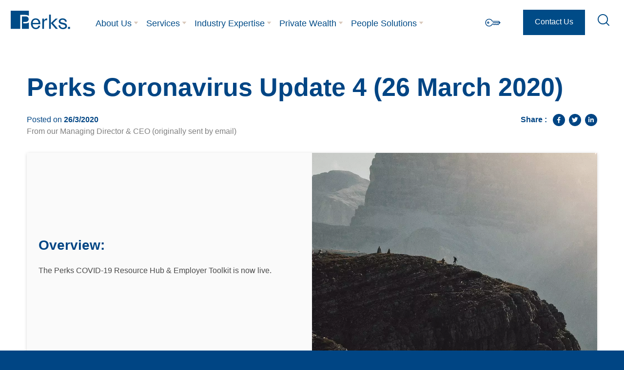

--- FILE ---
content_type: text/html; charset=UTF-8
request_url: https://www.perks.com.au/insights/perks-coronavirus-update-4-26-march-2020/
body_size: 22896
content:
<!doctype html>
<html class="no-js" lang="en-AU">
<head>
<meta charset="UTF-8">
<meta name="viewport" content="width=device-width, initial-scale=1">
<meta http-equiv="X-UA-Compatible" content="IE=Edge,chrome=1">
<meta name="facebook-domain-verification" content="kc8weh3gi2wbi84cd5p3nzdxndxgbi" />
<meta name="msapplication-TileImage" content="https://www.perks.com.au/wp-content/themes/perks2020/fav/ms-icon-144x144.png">
<meta name="theme-color" content="#ffffff">
<meta name="ahrefs-site-verification" content="9a9fae38a77031d1191b8f68fb695239a920c7d9c7a7bddf672791d5cb45600c">
<meta name="google-site-verification" content="EObSzQnqF2RK073G06yt29VEx4lAhAWaLeA6UGbJ8rQ" />

<link rel="shortcut icon" href="https://www.perks.com.au/wp-content/themes/perks2020/fav/favicon.ico" type="image/x-icon">
<link rel="icon" href="https://www.perks.com.au/wp-content/themes/perks2020/fav/favicon.ico" type="image/x-icon">
<link rel="apple-touch-icon" href="https://www.perks.com.au/wp-content/themes/perks2020/fav/apple-icon-180x180.png">
<link rel="icon" type="image/png" href="https://www.perks.com.au/wp-content/themes/perks2020/fav/android-icon-192x192.png">

<link rel="dns-prefetch" href="//apis.google.com">
<link rel="dns-prefetch" href="//cdnjs.cloudflare.com">
<link rel="preconnect" href="//fonts.gstatic.com">
<link rel="preconnect" href="//px.ads.linkedin.com">
<link rel="preconnect" href="//www.googletagmanager.com">

<link href="https://fonts.googleapis.com/css?family=Source+Sans+Pro:400,400i,600,600i" rel="stylesheet" rel="preload" as="style">


<script type="text/javascript">
	window.hfAccountId = "d68ef4e8-1519-43f3-9301-23b59705e160";
	window.hfDomain = "https://api.herefish.com";
	(function() {
		var hf = document.createElement('script'); hf.type = 'text/javascript'; hf.async = true;
		hf.src = window.hfDomain + '/scripts/hf.js';
		var s = document.getElementsByTagName('script')[0]; s.parentNode.insertBefore(hf, s);
	})();
</script> 

<meta name='robots' content='index, follow, max-image-preview:large, max-snippet:-1, max-video-preview:-1' />
	<style>img:is([sizes="auto" i], [sizes^="auto," i]) { contain-intrinsic-size: 3000px 1500px }</style>
	
	<!-- This site is optimized with the Yoast SEO plugin v26.7 - https://yoast.com/wordpress/plugins/seo/ -->
	<title>Perks Coronavirus Update 4 | Perks Accountants &amp; Wealth Advisers</title>
	<meta name="description" content="The Perks COVID-19 Resource Hub &amp; Employer Toolkit is now live. Read on." />
	<link rel="canonical" href="https://www.perks.com.au/insights/perks-coronavirus-update-4-26-march-2020/" />
	<meta property="og:locale" content="en_US" />
	<meta property="og:type" content="article" />
	<meta property="og:title" content="Perks Coronavirus Update 4 | Perks Accountants &amp; Wealth Advisers" />
	<meta property="og:description" content="The Perks COVID-19 Resource Hub &amp; Employer Toolkit is now live. Read on." />
	<meta property="og:url" content="https://www.perks.com.au/insights/perks-coronavirus-update-4-26-march-2020/" />
	<meta property="og:site_name" content="Perks Accountants &amp; Wealth Advisers" />
	<meta property="article:published_time" content="2020-03-26T04:09:13+00:00" />
	<meta property="article:modified_time" content="2022-06-15T05:34:18+00:00" />
	<meta property="og:image" content="https://www.perks.com.au/wp-content/uploads/2020/02/Website_Header_Moblie-1024x747-1.jpg" />
	<meta property="og:image:width" content="1024" />
	<meta property="og:image:height" content="747" />
	<meta property="og:image:type" content="image/jpeg" />
	<meta name="author" content="Marketing" />
	<meta name="twitter:card" content="summary_large_image" />
	<script type="application/ld+json" class="yoast-schema-graph">{"@context":"https://schema.org","@graph":[{"@type":"Article","@id":"https://www.perks.com.au/insights/perks-coronavirus-update-4-26-march-2020/#article","isPartOf":{"@id":"https://www.perks.com.au/insights/perks-coronavirus-update-4-26-march-2020/"},"author":{"name":"Marketing","@id":"https://www.perks.com.au/#/schema/person/89faac5d31294b68dcc79062fee38bb0"},"headline":"Perks Coronavirus Update 4 (26 March 2020)","datePublished":"2020-03-26T04:09:13+00:00","dateModified":"2022-06-15T05:34:18+00:00","mainEntityOfPage":{"@id":"https://www.perks.com.au/insights/perks-coronavirus-update-4-26-march-2020/"},"wordCount":4,"commentCount":0,"publisher":{"@id":"https://www.perks.com.au/#organization"},"image":{"@id":"https://www.perks.com.au/insights/perks-coronavirus-update-4-26-march-2020/#primaryimage"},"thumbnailUrl":"https://www.perks.com.au/wp-content/uploads/2020/02/Website_Header_Moblie-1024x747-1.jpg","articleSection":["Covid19","Hidden","News General"],"inLanguage":"en-AU","potentialAction":[{"@type":"CommentAction","name":"Comment","target":["https://www.perks.com.au/insights/perks-coronavirus-update-4-26-march-2020/#respond"]}]},{"@type":"WebPage","@id":"https://www.perks.com.au/insights/perks-coronavirus-update-4-26-march-2020/","url":"https://www.perks.com.au/insights/perks-coronavirus-update-4-26-march-2020/","name":"Perks Coronavirus Update 4 | Perks Accountants & Wealth Advisers","isPartOf":{"@id":"https://www.perks.com.au/#website"},"primaryImageOfPage":{"@id":"https://www.perks.com.au/insights/perks-coronavirus-update-4-26-march-2020/#primaryimage"},"image":{"@id":"https://www.perks.com.au/insights/perks-coronavirus-update-4-26-march-2020/#primaryimage"},"thumbnailUrl":"https://www.perks.com.au/wp-content/uploads/2020/02/Website_Header_Moblie-1024x747-1.jpg","datePublished":"2020-03-26T04:09:13+00:00","dateModified":"2022-06-15T05:34:18+00:00","description":"The Perks COVID-19 Resource Hub & Employer Toolkit is now live. Read on.","breadcrumb":{"@id":"https://www.perks.com.au/insights/perks-coronavirus-update-4-26-march-2020/#breadcrumb"},"inLanguage":"en-AU","potentialAction":[{"@type":"ReadAction","target":["https://www.perks.com.au/insights/perks-coronavirus-update-4-26-march-2020/"]}]},{"@type":"ImageObject","inLanguage":"en-AU","@id":"https://www.perks.com.au/insights/perks-coronavirus-update-4-26-march-2020/#primaryimage","url":"https://www.perks.com.au/wp-content/uploads/2020/02/Website_Header_Moblie-1024x747-1.jpg","contentUrl":"https://www.perks.com.au/wp-content/uploads/2020/02/Website_Header_Moblie-1024x747-1.jpg","width":1024,"height":747},{"@type":"BreadcrumbList","@id":"https://www.perks.com.au/insights/perks-coronavirus-update-4-26-march-2020/#breadcrumb","itemListElement":[{"@type":"ListItem","position":1,"name":"Home","item":"https://www.perks.com.au/"},{"@type":"ListItem","position":2,"name":"Perks Coronavirus Update 4 (26 March 2020)"}]},{"@type":"WebSite","@id":"https://www.perks.com.au/#website","url":"https://www.perks.com.au/","name":"Perks Accountants &amp; Wealth Advisers","description":"","publisher":{"@id":"https://www.perks.com.au/#organization"},"potentialAction":[{"@type":"SearchAction","target":{"@type":"EntryPoint","urlTemplate":"https://www.perks.com.au/?s={search_term_string}"},"query-input":{"@type":"PropertyValueSpecification","valueRequired":true,"valueName":"search_term_string"}}],"inLanguage":"en-AU"},{"@type":"Organization","@id":"https://www.perks.com.au/#organization","name":"Perks Accountants & Wealth Advisers","url":"https://www.perks.com.au/","logo":{"@type":"ImageObject","inLanguage":"en-AU","@id":"https://www.perks.com.au/#/schema/logo/image/","url":"https://www.perks.com.au/wp-content/uploads/2021/05/logo-v2.svg","contentUrl":"https://www.perks.com.au/wp-content/uploads/2021/05/logo-v2.svg","width":1,"height":1,"caption":"Perks Accountants & Wealth Advisers"},"image":{"@id":"https://www.perks.com.au/#/schema/logo/image/"}},{"@type":"Person","@id":"https://www.perks.com.au/#/schema/person/89faac5d31294b68dcc79062fee38bb0","name":"Marketing","image":{"@type":"ImageObject","inLanguage":"en-AU","@id":"https://www.perks.com.au/#/schema/person/image/","url":"https://secure.gravatar.com/avatar/73e976d131034e09fc54750d75dfe1f0e01acf0a604f414a7d46766a4fbc01b4?s=96&d=mm&r=g","contentUrl":"https://secure.gravatar.com/avatar/73e976d131034e09fc54750d75dfe1f0e01acf0a604f414a7d46766a4fbc01b4?s=96&d=mm&r=g","caption":"Marketing"}}]}</script>
	<!-- / Yoast SEO plugin. -->


<link rel='dns-prefetch' href='//js-ap1.hs-scripts.com' />
<link rel='dns-prefetch' href='//ajax.googleapis.com' />
<link rel="alternate" type="application/rss+xml" title="Perks Accountants &amp; Wealth Advisers &raquo; Perks Coronavirus Update 4 (26 March 2020) Comments Feed" href="https://www.perks.com.au/insights/perks-coronavirus-update-4-26-march-2020/feed/" />
<script type="text/javascript">
/* <![CDATA[ */
window._wpemojiSettings = {"baseUrl":"https:\/\/s.w.org\/images\/core\/emoji\/16.0.1\/72x72\/","ext":".png","svgUrl":"https:\/\/s.w.org\/images\/core\/emoji\/16.0.1\/svg\/","svgExt":".svg","source":{"concatemoji":"https:\/\/www.perks.com.au\/wp-includes\/js\/wp-emoji-release.min.js?ver=102ca7bda388ae78f410b985e1389f04"}};
/*! This file is auto-generated */
!function(s,n){var o,i,e;function c(e){try{var t={supportTests:e,timestamp:(new Date).valueOf()};sessionStorage.setItem(o,JSON.stringify(t))}catch(e){}}function p(e,t,n){e.clearRect(0,0,e.canvas.width,e.canvas.height),e.fillText(t,0,0);var t=new Uint32Array(e.getImageData(0,0,e.canvas.width,e.canvas.height).data),a=(e.clearRect(0,0,e.canvas.width,e.canvas.height),e.fillText(n,0,0),new Uint32Array(e.getImageData(0,0,e.canvas.width,e.canvas.height).data));return t.every(function(e,t){return e===a[t]})}function u(e,t){e.clearRect(0,0,e.canvas.width,e.canvas.height),e.fillText(t,0,0);for(var n=e.getImageData(16,16,1,1),a=0;a<n.data.length;a++)if(0!==n.data[a])return!1;return!0}function f(e,t,n,a){switch(t){case"flag":return n(e,"\ud83c\udff3\ufe0f\u200d\u26a7\ufe0f","\ud83c\udff3\ufe0f\u200b\u26a7\ufe0f")?!1:!n(e,"\ud83c\udde8\ud83c\uddf6","\ud83c\udde8\u200b\ud83c\uddf6")&&!n(e,"\ud83c\udff4\udb40\udc67\udb40\udc62\udb40\udc65\udb40\udc6e\udb40\udc67\udb40\udc7f","\ud83c\udff4\u200b\udb40\udc67\u200b\udb40\udc62\u200b\udb40\udc65\u200b\udb40\udc6e\u200b\udb40\udc67\u200b\udb40\udc7f");case"emoji":return!a(e,"\ud83e\udedf")}return!1}function g(e,t,n,a){var r="undefined"!=typeof WorkerGlobalScope&&self instanceof WorkerGlobalScope?new OffscreenCanvas(300,150):s.createElement("canvas"),o=r.getContext("2d",{willReadFrequently:!0}),i=(o.textBaseline="top",o.font="600 32px Arial",{});return e.forEach(function(e){i[e]=t(o,e,n,a)}),i}function t(e){var t=s.createElement("script");t.src=e,t.defer=!0,s.head.appendChild(t)}"undefined"!=typeof Promise&&(o="wpEmojiSettingsSupports",i=["flag","emoji"],n.supports={everything:!0,everythingExceptFlag:!0},e=new Promise(function(e){s.addEventListener("DOMContentLoaded",e,{once:!0})}),new Promise(function(t){var n=function(){try{var e=JSON.parse(sessionStorage.getItem(o));if("object"==typeof e&&"number"==typeof e.timestamp&&(new Date).valueOf()<e.timestamp+604800&&"object"==typeof e.supportTests)return e.supportTests}catch(e){}return null}();if(!n){if("undefined"!=typeof Worker&&"undefined"!=typeof OffscreenCanvas&&"undefined"!=typeof URL&&URL.createObjectURL&&"undefined"!=typeof Blob)try{var e="postMessage("+g.toString()+"("+[JSON.stringify(i),f.toString(),p.toString(),u.toString()].join(",")+"));",a=new Blob([e],{type:"text/javascript"}),r=new Worker(URL.createObjectURL(a),{name:"wpTestEmojiSupports"});return void(r.onmessage=function(e){c(n=e.data),r.terminate(),t(n)})}catch(e){}c(n=g(i,f,p,u))}t(n)}).then(function(e){for(var t in e)n.supports[t]=e[t],n.supports.everything=n.supports.everything&&n.supports[t],"flag"!==t&&(n.supports.everythingExceptFlag=n.supports.everythingExceptFlag&&n.supports[t]);n.supports.everythingExceptFlag=n.supports.everythingExceptFlag&&!n.supports.flag,n.DOMReady=!1,n.readyCallback=function(){n.DOMReady=!0}}).then(function(){return e}).then(function(){var e;n.supports.everything||(n.readyCallback(),(e=n.source||{}).concatemoji?t(e.concatemoji):e.wpemoji&&e.twemoji&&(t(e.twemoji),t(e.wpemoji)))}))}((window,document),window._wpemojiSettings);
/* ]]> */
</script>
<link rel='stylesheet' id='formidable-css' href='https://www.perks.com.au/wp-content/plugins/formidable/css/formidableforms.css?ver=172341' type='text/css' media='all' />
<style id='wp-emoji-styles-inline-css' type='text/css'>

	img.wp-smiley, img.emoji {
		display: inline !important;
		border: none !important;
		box-shadow: none !important;
		height: 1em !important;
		width: 1em !important;
		margin: 0 0.07em !important;
		vertical-align: -0.1em !important;
		background: none !important;
		padding: 0 !important;
	}
</style>
<style id='classic-theme-styles-inline-css' type='text/css'>
/*! This file is auto-generated */
.wp-block-button__link{color:#fff;background-color:#32373c;border-radius:9999px;box-shadow:none;text-decoration:none;padding:calc(.667em + 2px) calc(1.333em + 2px);font-size:1.125em}.wp-block-file__button{background:#32373c;color:#fff;text-decoration:none}
</style>
<style id='global-styles-inline-css' type='text/css'>
:root{--wp--preset--aspect-ratio--square: 1;--wp--preset--aspect-ratio--4-3: 4/3;--wp--preset--aspect-ratio--3-4: 3/4;--wp--preset--aspect-ratio--3-2: 3/2;--wp--preset--aspect-ratio--2-3: 2/3;--wp--preset--aspect-ratio--16-9: 16/9;--wp--preset--aspect-ratio--9-16: 9/16;--wp--preset--color--black: #000000;--wp--preset--color--cyan-bluish-gray: #abb8c3;--wp--preset--color--white: #ffffff;--wp--preset--color--pale-pink: #f78da7;--wp--preset--color--vivid-red: #cf2e2e;--wp--preset--color--luminous-vivid-orange: #ff6900;--wp--preset--color--luminous-vivid-amber: #fcb900;--wp--preset--color--light-green-cyan: #7bdcb5;--wp--preset--color--vivid-green-cyan: #00d084;--wp--preset--color--pale-cyan-blue: #8ed1fc;--wp--preset--color--vivid-cyan-blue: #0693e3;--wp--preset--color--vivid-purple: #9b51e0;--wp--preset--gradient--vivid-cyan-blue-to-vivid-purple: linear-gradient(135deg,rgba(6,147,227,1) 0%,rgb(155,81,224) 100%);--wp--preset--gradient--light-green-cyan-to-vivid-green-cyan: linear-gradient(135deg,rgb(122,220,180) 0%,rgb(0,208,130) 100%);--wp--preset--gradient--luminous-vivid-amber-to-luminous-vivid-orange: linear-gradient(135deg,rgba(252,185,0,1) 0%,rgba(255,105,0,1) 100%);--wp--preset--gradient--luminous-vivid-orange-to-vivid-red: linear-gradient(135deg,rgba(255,105,0,1) 0%,rgb(207,46,46) 100%);--wp--preset--gradient--very-light-gray-to-cyan-bluish-gray: linear-gradient(135deg,rgb(238,238,238) 0%,rgb(169,184,195) 100%);--wp--preset--gradient--cool-to-warm-spectrum: linear-gradient(135deg,rgb(74,234,220) 0%,rgb(151,120,209) 20%,rgb(207,42,186) 40%,rgb(238,44,130) 60%,rgb(251,105,98) 80%,rgb(254,248,76) 100%);--wp--preset--gradient--blush-light-purple: linear-gradient(135deg,rgb(255,206,236) 0%,rgb(152,150,240) 100%);--wp--preset--gradient--blush-bordeaux: linear-gradient(135deg,rgb(254,205,165) 0%,rgb(254,45,45) 50%,rgb(107,0,62) 100%);--wp--preset--gradient--luminous-dusk: linear-gradient(135deg,rgb(255,203,112) 0%,rgb(199,81,192) 50%,rgb(65,88,208) 100%);--wp--preset--gradient--pale-ocean: linear-gradient(135deg,rgb(255,245,203) 0%,rgb(182,227,212) 50%,rgb(51,167,181) 100%);--wp--preset--gradient--electric-grass: linear-gradient(135deg,rgb(202,248,128) 0%,rgb(113,206,126) 100%);--wp--preset--gradient--midnight: linear-gradient(135deg,rgb(2,3,129) 0%,rgb(40,116,252) 100%);--wp--preset--font-size--small: 13px;--wp--preset--font-size--medium: 20px;--wp--preset--font-size--large: 36px;--wp--preset--font-size--x-large: 42px;--wp--preset--spacing--20: 0.44rem;--wp--preset--spacing--30: 0.67rem;--wp--preset--spacing--40: 1rem;--wp--preset--spacing--50: 1.5rem;--wp--preset--spacing--60: 2.25rem;--wp--preset--spacing--70: 3.38rem;--wp--preset--spacing--80: 5.06rem;--wp--preset--shadow--natural: 6px 6px 9px rgba(0, 0, 0, 0.2);--wp--preset--shadow--deep: 12px 12px 50px rgba(0, 0, 0, 0.4);--wp--preset--shadow--sharp: 6px 6px 0px rgba(0, 0, 0, 0.2);--wp--preset--shadow--outlined: 6px 6px 0px -3px rgba(255, 255, 255, 1), 6px 6px rgba(0, 0, 0, 1);--wp--preset--shadow--crisp: 6px 6px 0px rgba(0, 0, 0, 1);}:where(.is-layout-flex){gap: 0.5em;}:where(.is-layout-grid){gap: 0.5em;}body .is-layout-flex{display: flex;}.is-layout-flex{flex-wrap: wrap;align-items: center;}.is-layout-flex > :is(*, div){margin: 0;}body .is-layout-grid{display: grid;}.is-layout-grid > :is(*, div){margin: 0;}:where(.wp-block-columns.is-layout-flex){gap: 2em;}:where(.wp-block-columns.is-layout-grid){gap: 2em;}:where(.wp-block-post-template.is-layout-flex){gap: 1.25em;}:where(.wp-block-post-template.is-layout-grid){gap: 1.25em;}.has-black-color{color: var(--wp--preset--color--black) !important;}.has-cyan-bluish-gray-color{color: var(--wp--preset--color--cyan-bluish-gray) !important;}.has-white-color{color: var(--wp--preset--color--white) !important;}.has-pale-pink-color{color: var(--wp--preset--color--pale-pink) !important;}.has-vivid-red-color{color: var(--wp--preset--color--vivid-red) !important;}.has-luminous-vivid-orange-color{color: var(--wp--preset--color--luminous-vivid-orange) !important;}.has-luminous-vivid-amber-color{color: var(--wp--preset--color--luminous-vivid-amber) !important;}.has-light-green-cyan-color{color: var(--wp--preset--color--light-green-cyan) !important;}.has-vivid-green-cyan-color{color: var(--wp--preset--color--vivid-green-cyan) !important;}.has-pale-cyan-blue-color{color: var(--wp--preset--color--pale-cyan-blue) !important;}.has-vivid-cyan-blue-color{color: var(--wp--preset--color--vivid-cyan-blue) !important;}.has-vivid-purple-color{color: var(--wp--preset--color--vivid-purple) !important;}.has-black-background-color{background-color: var(--wp--preset--color--black) !important;}.has-cyan-bluish-gray-background-color{background-color: var(--wp--preset--color--cyan-bluish-gray) !important;}.has-white-background-color{background-color: var(--wp--preset--color--white) !important;}.has-pale-pink-background-color{background-color: var(--wp--preset--color--pale-pink) !important;}.has-vivid-red-background-color{background-color: var(--wp--preset--color--vivid-red) !important;}.has-luminous-vivid-orange-background-color{background-color: var(--wp--preset--color--luminous-vivid-orange) !important;}.has-luminous-vivid-amber-background-color{background-color: var(--wp--preset--color--luminous-vivid-amber) !important;}.has-light-green-cyan-background-color{background-color: var(--wp--preset--color--light-green-cyan) !important;}.has-vivid-green-cyan-background-color{background-color: var(--wp--preset--color--vivid-green-cyan) !important;}.has-pale-cyan-blue-background-color{background-color: var(--wp--preset--color--pale-cyan-blue) !important;}.has-vivid-cyan-blue-background-color{background-color: var(--wp--preset--color--vivid-cyan-blue) !important;}.has-vivid-purple-background-color{background-color: var(--wp--preset--color--vivid-purple) !important;}.has-black-border-color{border-color: var(--wp--preset--color--black) !important;}.has-cyan-bluish-gray-border-color{border-color: var(--wp--preset--color--cyan-bluish-gray) !important;}.has-white-border-color{border-color: var(--wp--preset--color--white) !important;}.has-pale-pink-border-color{border-color: var(--wp--preset--color--pale-pink) !important;}.has-vivid-red-border-color{border-color: var(--wp--preset--color--vivid-red) !important;}.has-luminous-vivid-orange-border-color{border-color: var(--wp--preset--color--luminous-vivid-orange) !important;}.has-luminous-vivid-amber-border-color{border-color: var(--wp--preset--color--luminous-vivid-amber) !important;}.has-light-green-cyan-border-color{border-color: var(--wp--preset--color--light-green-cyan) !important;}.has-vivid-green-cyan-border-color{border-color: var(--wp--preset--color--vivid-green-cyan) !important;}.has-pale-cyan-blue-border-color{border-color: var(--wp--preset--color--pale-cyan-blue) !important;}.has-vivid-cyan-blue-border-color{border-color: var(--wp--preset--color--vivid-cyan-blue) !important;}.has-vivid-purple-border-color{border-color: var(--wp--preset--color--vivid-purple) !important;}.has-vivid-cyan-blue-to-vivid-purple-gradient-background{background: var(--wp--preset--gradient--vivid-cyan-blue-to-vivid-purple) !important;}.has-light-green-cyan-to-vivid-green-cyan-gradient-background{background: var(--wp--preset--gradient--light-green-cyan-to-vivid-green-cyan) !important;}.has-luminous-vivid-amber-to-luminous-vivid-orange-gradient-background{background: var(--wp--preset--gradient--luminous-vivid-amber-to-luminous-vivid-orange) !important;}.has-luminous-vivid-orange-to-vivid-red-gradient-background{background: var(--wp--preset--gradient--luminous-vivid-orange-to-vivid-red) !important;}.has-very-light-gray-to-cyan-bluish-gray-gradient-background{background: var(--wp--preset--gradient--very-light-gray-to-cyan-bluish-gray) !important;}.has-cool-to-warm-spectrum-gradient-background{background: var(--wp--preset--gradient--cool-to-warm-spectrum) !important;}.has-blush-light-purple-gradient-background{background: var(--wp--preset--gradient--blush-light-purple) !important;}.has-blush-bordeaux-gradient-background{background: var(--wp--preset--gradient--blush-bordeaux) !important;}.has-luminous-dusk-gradient-background{background: var(--wp--preset--gradient--luminous-dusk) !important;}.has-pale-ocean-gradient-background{background: var(--wp--preset--gradient--pale-ocean) !important;}.has-electric-grass-gradient-background{background: var(--wp--preset--gradient--electric-grass) !important;}.has-midnight-gradient-background{background: var(--wp--preset--gradient--midnight) !important;}.has-small-font-size{font-size: var(--wp--preset--font-size--small) !important;}.has-medium-font-size{font-size: var(--wp--preset--font-size--medium) !important;}.has-large-font-size{font-size: var(--wp--preset--font-size--large) !important;}.has-x-large-font-size{font-size: var(--wp--preset--font-size--x-large) !important;}
:where(.wp-block-post-template.is-layout-flex){gap: 1.25em;}:where(.wp-block-post-template.is-layout-grid){gap: 1.25em;}
:where(.wp-block-columns.is-layout-flex){gap: 2em;}:where(.wp-block-columns.is-layout-grid){gap: 2em;}
:root :where(.wp-block-pullquote){font-size: 1.5em;line-height: 1.6;}
</style>
<link rel='stylesheet' id='search-filter-plugin-styles-css' href='https://www.perks.com.au/wp-content/plugins/search-filter-pro/public/assets/css/search-filter.min.css?ver=2.5.21' type='text/css' media='all' />
<link rel='stylesheet' id='flickity-defer-css' href='https://www.perks.com.au/wp-content/themes/perks2020/lib/flickity/flickity.min.css' type='text/css' media='all' />
<link rel='stylesheet' id='bootstrap-defer-css' href='https://www.perks.com.au/wp-content/themes/perks2020/bootstrap/css/bootstrap.min.css' type='text/css' media='all' />
<link rel='stylesheet' id='app-css' href='https://www.perks.com.au/wp-content/themes/perks2020/stylesheets/app.css?ver=1.3999922222' type='text/css' media='all' />
<link rel='stylesheet' id='app-custom-css' href='https://www.perks.com.au/wp-content/themes/perks2020/stylesheets/perkscustom.css?ver=65431.331122232221' type='text/css' media='all' />
<link rel='stylesheet' id='animate-css-css' href='https://www.perks.com.au/wp-content/themes/perks2020/stylesheets/animate.css?ver=2232' type='text/css' media='all' />
<link rel='stylesheet' id='revision-css-css' href='https://www.perks.com.au/wp-content/themes/perks2020/stylesheets/revision.css?v=2324ew&#038;ver=26' type='text/css' media='all' />
<link rel='stylesheet' id='fancybox-css' href='https://www.perks.com.au/wp-content/themes/perks2020/lib/fancybox3/jquery.fancybox.min.css' type='text/css' media='all' />
<link rel='stylesheet' id='fontawesome-css' href='https://www.perks.com.au/wp-content/themes/perks2020/fontawesome/css/all.min.css' type='text/css' media='all' />
<link rel='stylesheet' id='elementor-icons-css' href='https://www.perks.com.au/wp-content/plugins/elementor/assets/lib/eicons/css/elementor-icons.min.css?ver=5.45.0' type='text/css' media='all' />
<link rel='stylesheet' id='elementor-frontend-css' href='https://www.perks.com.au/wp-content/plugins/elementor/assets/css/frontend.min.css?ver=3.34.1' type='text/css' media='all' />
<link rel='stylesheet' id='elementor-post-24604-css' href='https://www.perks.com.au/wp-content/uploads/elementor/css/post-24604.css?ver=1767842533' type='text/css' media='all' />
<link rel='stylesheet' id='wp-pagenavi-css' href='https://www.perks.com.au/wp-content/plugins/wp-pagenavi/pagenavi-css.css?ver=2.70' type='text/css' media='all' />
<style id='rocket-lazyload-inline-css' type='text/css'>
.rll-youtube-player{position:relative;padding-bottom:56.23%;height:0;overflow:hidden;max-width:100%;}.rll-youtube-player:focus-within{outline: 2px solid currentColor;outline-offset: 5px;}.rll-youtube-player iframe{position:absolute;top:0;left:0;width:100%;height:100%;z-index:100;background:0 0}.rll-youtube-player img{bottom:0;display:block;left:0;margin:auto;max-width:100%;width:100%;position:absolute;right:0;top:0;border:none;height:auto;-webkit-transition:.4s all;-moz-transition:.4s all;transition:.4s all}.rll-youtube-player img:hover{-webkit-filter:brightness(75%)}.rll-youtube-player .play{height:100%;width:100%;left:0;top:0;position:absolute;background:url(https://www.perks.com.au/wp-content/plugins/rocket-lazy-load/assets/img/youtube.png) no-repeat center;background-color: transparent !important;cursor:pointer;border:none;}
</style>
<link rel='stylesheet' id='elementor-gf-local-roboto-css' href='https://www.perks.com.au/wp-content/uploads/elementor/google-fonts/css/roboto.css?ver=1743758010' type='text/css' media='all' />
<script type="text/javascript" src="https://ajax.googleapis.com/ajax/libs/jquery/3.5.1/jquery.min.js?ver=102ca7bda388ae78f410b985e1389f04" id="jquery-js"></script>
<script type="text/javascript" id="search-filter-plugin-build-js-extra">
/* <![CDATA[ */
var SF_LDATA = {"ajax_url":"https:\/\/www.perks.com.au\/wp-admin\/admin-ajax.php","home_url":"https:\/\/www.perks.com.au\/","extensions":[]};
/* ]]> */
</script>
<script type="text/javascript" src="https://www.perks.com.au/wp-content/plugins/search-filter-pro/public/assets/js/search-filter-build.min.js?ver=2.5.21" id="search-filter-plugin-build-js"></script>
<script type="text/javascript" src="https://www.perks.com.au/wp-content/plugins/search-filter-pro/public/assets/js/chosen.jquery.min.js?ver=2.5.21" id="search-filter-plugin-chosen-js"></script>
<link rel="https://api.w.org/" href="https://www.perks.com.au/wp-json/" /><link rel="alternate" title="JSON" type="application/json" href="https://www.perks.com.au/wp-json/wp/v2/posts/8541" /><link rel="EditURI" type="application/rsd+xml" title="RSD" href="https://www.perks.com.au/xmlrpc.php?rsd" />

<link rel='shortlink' href='https://www.perks.com.au/?p=8541' />
<link rel="alternate" title="oEmbed (JSON)" type="application/json+oembed" href="https://www.perks.com.au/wp-json/oembed/1.0/embed?url=https%3A%2F%2Fwww.perks.com.au%2Finsights%2Fperks-coronavirus-update-4-26-march-2020%2F" />
<link rel="alternate" title="oEmbed (XML)" type="text/xml+oembed" href="https://www.perks.com.au/wp-json/oembed/1.0/embed?url=https%3A%2F%2Fwww.perks.com.au%2Finsights%2Fperks-coronavirus-update-4-26-march-2020%2F&#038;format=xml" />
			<!-- DO NOT COPY THIS SNIPPET! Start of Page Analytics Tracking for HubSpot WordPress plugin v11.3.33-->
			<script class="hsq-set-content-id" data-content-id="blog-post">
				var _hsq = _hsq || [];
				_hsq.push(["setContentType", "blog-post"]);
			</script>
			<!-- DO NOT COPY THIS SNIPPET! End of Page Analytics Tracking for HubSpot WordPress plugin -->
			<script>document.createElement( "picture" );if(!window.HTMLPictureElement && document.addEventListener) {window.addEventListener("DOMContentLoaded", function() {var s = document.createElement("script");s.src = "https://www.perks.com.au/wp-content/plugins/webp-express/js/picturefill.min.js";document.body.appendChild(s);});}</script><script>document.documentElement.className += " js";</script>
<meta name="generator" content="Elementor 3.34.1; features: additional_custom_breakpoints; settings: css_print_method-external, google_font-enabled, font_display-auto">
<style>
.elementor-lightbox {
z-index: 999999999;
}
</style>
			<style>
				.e-con.e-parent:nth-of-type(n+4):not(.e-lazyloaded):not(.e-no-lazyload),
				.e-con.e-parent:nth-of-type(n+4):not(.e-lazyloaded):not(.e-no-lazyload) * {
					background-image: none !important;
				}
				@media screen and (max-height: 1024px) {
					.e-con.e-parent:nth-of-type(n+3):not(.e-lazyloaded):not(.e-no-lazyload),
					.e-con.e-parent:nth-of-type(n+3):not(.e-lazyloaded):not(.e-no-lazyload) * {
						background-image: none !important;
					}
				}
				@media screen and (max-height: 640px) {
					.e-con.e-parent:nth-of-type(n+2):not(.e-lazyloaded):not(.e-no-lazyload),
					.e-con.e-parent:nth-of-type(n+2):not(.e-lazyloaded):not(.e-no-lazyload) * {
						background-image: none !important;
					}
				}
			</style>
					<style type="text/css" id="wp-custom-css">
			.password_form {
	background: #F9F6F4;
	padding:40px;
}

.single-post h2 {
    margin-top: 2.5rem;
}
.pb-content-toggle {
    margin-top: 80px;
}

.frame .credits {
display:none !important;
}
ol li, ul li {
	font-size: 1em;
}

@media only screen and (max-width: 1300px) {

.pb-insights-item__card h3{
	font-size: 22px;
}
	
}

.image-bg picture {
min-height:100%;
min-width: 100%;
object-fit: cover; 
}

.image-bg img {
height: 100%;
width: 100%;
object-fit: cover; 
}

.text_align_left {
	text-align: left;
}

.frm_button_submit--large {
font-size: 22px !important;

}

a.phone-number {
cursor: pointer;
}

a.phone-number:hover {
color: #0764B9 !important;
}

.container-custom__inner ol li{
	margin-bottom: 1em;
}


.container-custom__inner ol li ul {
	margin-top: 1em;
}

.container-custom__inner ol li ul li {
	margin-bottom: 0.5em;
}

#form_signupform11d72e0c799c1907f20da32aca8004 #frm_field_400_container .frm_opt_container label {
text-align: left;
}


.limited-liability a{
	color: #fff !important;
text-decoration: underline !important;
}

.card-deck .card-header {
height: 200px;
}

.card-header {
position: relative;
}

.card-header.card-header-image:before {
content: "";
	display:block;
	position: absolute;
	background: #004B87;
	opacity: 0.75;
	left: 0;
	right: 0;
	top: 0;
	bottom: 0;
	z-index: 0;
}

.hr-recruitment-template-default .card-header {
border-bottom: none;
}

.card-header.card-header-image h4 {
color: #fff !important;
	position: relative;
	z-index: 99;
}

.ticked-list li{
	margin-bottom: 10px;
}
.ticked-list li i{
	padding-right: 5px;
}

#frm_field_570_container .frm_opt_container {
text-align: left !important;
}

.single-post .pb-insights-block {
	margin-bottom: 0;
}

.single-post .page-builder .mb-5.insight_header_block {
	margin-bottom: 0 !important;
}

.grid-wrapper {
  display: grid;
  grid-template-columns: repeat(4, 1fr);
  gap: 10px;
  grid-auto-rows: minmax(100px, auto);
}

@media only screen and (max-width: 600px) {
	.grid-wrapper {
		display: grid;
		grid-template-columns: repeat(2, 1fr);
		gap: 10px;
		grid-auto-rows: minmax(100px, auto);
	}	
}


#frm_form_79_container .frm_checkbox label, #frm_form_79_container .frm_radio label {
	text-align: left !important;
	display: block;
}

#frm_form_79_container .vertical_radio label {
	display: block !important;
}

.frm_image_options .frm_opt_container{
	width: 100%;
}

.frm_image_options .frm_opt_container {
	background: #efefef;
	justify-content: stretch !important;
	padding: 40px 20px;
}

.frm_image_options .frm_opt_container .frm_image_option label {
height: 100%;
padding-left:0;
	background: #fff;

}

.postid-36843 h2:first-of-type {
	margin-top: 0px !important;
}

.frm_dropzone .frm_single_upload {
	text-align: left;
}

.frm_dropzone.frm_single_upload .dz-preview {
	width: 100%;
}



.page-id-38282 .frm_opt_container, 
.page-id-38282 .frm_time_wrap, .page-id-38282 .frm_form_field{ 
text-align: left !important;
}


.acknowledgement {
display: flex;
width: 75%;
margin-bottom: 20px;
}


.frm_half.frm_full label {
	padding: 0 !important;
}
		</style>
		<noscript><style id="rocket-lazyload-nojs-css">.rll-youtube-player, [data-lazy-src]{display:none !important;}</style></noscript>

<style>
	body.page-id-36946 {
		padding-top: 0px;
	}
	
	.page-id-36946 .site-header.dark, 	.page-id-36946 .site-header {
		border-bottom: #fff !important;
		background: #000;

	}
	
	.page-id-36946 .site-header.dark li a{
		color: #fff !important;
	}

	.page-id-36946 .site-header li a:hover{
		color: #ccc !important;
	}

	.page-id-36946 .site-header.dark li a:hover{
		color: #ccc !important;
	}

		
	.page-id-36946 .sub-menu.dark {
		border-top: 4px solid #000 !important;
	}
	
	.page-id-36946 .sub-menu.dark .sub-menu.dark {
		border-top: 4px solid #fff !important;
	}

	.page-id-36946 .site-header .sub-menu li a{
		color: #000 !important;
	}
	.page-id-36946 .site-header .sub-menu{
		border-top-color: #000 !important;
	}



	.page-id-36946 .sub-menu.dark li a{
		color: #000 !important;
	}
	.page-id-36946 .sub-menu.dark li a:hover{
		color: #333 !important;
	}


	
	.page-id-36946 .site-header.dark a svg g {
		fill: #fff !important;
	}
	
	.page-id-36946 .dropdown {
		border-color: #000 !important;
	}
	
	.page-id-36946 .dropdown li a:hover {
		background: #efefef;
	}
	
	.page-id-36946 .button-dropdown .dropdown li:first-child a:before {
		border-bottom-color: #000;
	}
	
	.page-id-36946 .site-header.dark .button-dropdown svg g {
		fill: #fff !important;
	}
	
	.page-id-36946 .site-header-search-toggle.dark svg g{
		fill: #fff !important;
	}
	
	.page-id-36946 .pb-big-hero:before {
		background: rgba(0, 0, 0, 0.25);
	}
	
	.page-id-36946 .pb-button--blue {
		background: #000;
		color: #fff;
	}
	
	.page-id-36946 .site-header-cta-nav.dark .pb-button--login, .site-header-cta-nav.is-page .pb-button--login {
		color: #fff !important;
		border: 1px solid #fff !important;
	}
	
	.page-id-36946 .site-header.dark .button-dropdown svg {
		fill: #fff !important;
	}
	
	.page-id-36946 .pb-button.pb-button--white-outline {
		color: #fff;
	}
	
	.page-id-36946 .pb-button.pb-button--white-outline:hover {
		color: #000;
	}
			
	.page-id-36946 .frm_button_submit.frm_final_submit {
		background: #000 !important;
		color: #fff !important;
	}
	
	.page-id-36946 .pb-button.pb-button--blue-outline {
		border-color: #000;
	}
	
	.page-id-36946 p, .page-id-36946 h1, .page-id-36946 h2, .page-id-36946 h3, .page-id-36946 strong, .page-id-36946 ul li, .page-id-36946 a, .page-id-36946 ul li a, .page-id-36946 .pb-insights-item__card-link{
		color: #000;
	}
	
	.page-id-36946 .pb-insights-item__date, .page-id-36946 .subscribe-block, .page-id-36946 footer {
		background: #000;
	}
	
	.page-id-36946 .site-header.dark .pb-button.pb-button--blue {
		background: #fff;
		color: #000;
	}
	
	.page-id-36946 footer, .page-id-36946 footer a {
		color: #fff !important;
	}
	
	.page-id-36946 .footer__nav	{
		color: #fff;
	}
	
	.page-id-36946 .footer__social a svg {
		fill: #000;
	}
	
	.page-id-36946 .subscribe-block p{
	color: #fff;
	}
	
	.page-id-36946 img {
		filter: grayscale(1);
	}
	
	.page-id-36946 .pb-insights-block {
		background: #efefef;
	}
	
</style>




<!-- Google Tag Manager -->
<script>(function(w,d,s,l,i){w[l]=w[l]||[];w[l].push({'gtm.start':
new Date().getTime(),event:'gtm.js'});var f=d.getElementsByTagName(s)[0],
j=d.createElement(s),dl=l!='dataLayer'?'&l='+l:'';j.async=true;j.src=
'https://www.googletagmanager.com/gtm.js?id='+i+dl;f.parentNode.insertBefore(j,f);
})(window,document,'script','dataLayer','GTM-TJM896H');</script>
<!-- End Google Tag Manager -->
	
	




</head>

	
	<!-- <body data-rsssl=1 > -->
	<body data-rsssl=1 class="wp-singular post-template-default single single-post postid-8541 single-format-standard wp-theme-perks2020 elementor-default elementor-kit-24604">
	
	<!-- Google Tag Manager (noscript) -->
	<noscript><iframe src="https://www.googletagmanager.com/ns.html?id=GTM-TJM896H"
	height="0" width="0" style="display:none;visibility:hidden"></iframe></noscript>
	<!-- End Google Tag Manager (noscript) -->
			
	<!-- remodal -->
	<div class="remodal-bg">
	<!-- remodal -->
		
		
	<header>
	<div class="site-header-wrapper">
		<div class="site-header is-page">
			<div class="site-header__branding is-page">
						<a class="" href="https://www.perks.com.au" title="Perks Accounting Homepage">
			<svg viewBox="0 0 364 179" version="1.1" xmlns="http://www.w3.org/2000/svg" xmlns:xlink="http://www.w3.org/1999/xlink">
	<g id="Artboard" stroke="none" stroke-width="1" fill="none" fill-rule="evenodd">
		<g id="Asset-1" transform="translate(6.000000, 6.000000)" fill-rule="nonzero">
			<g id="Group">
				<g transform="translate(119.000000, 45.000000)">
					<path d="M10.86,26.99 L46.05,26.99 C45.19,15.95 39.31,8.23 28.52,8.23 C17.73,8.23 11.85,15.95 10.86,26.99 M29.01,63.89 C10.74,63.89 0.57,49.06 0.57,32.01 C0.57,14.96 10.26,0.13 28.52,0.13 C46.78,0.13 57.82,14.47 56.1,35.07 L10.86,35.07 C11.35,47.82 18.71,55.79 29.99,55.79 C40.66,55.79 43.84,48.31 45.19,43.29 L55.37,43.29 C53.16,54.2 45.81,63.89 29.01,63.89" id="Shape"></path>
					<path d="M78.17,62.67 L67.99,62.67 L67.99,1.37 L77.8,1.37 L77.8,13.38 L78.04,13.38 C81.23,4.92 87.48,0.14 96.55,0.14 L96.55,11.18 L94.34,11.18 C84.41,11.18 78.16,14.86 78.16,25.89 L78.16,62.67 L78.17,62.67 Z" id="Path"></path>
				</g>
				<polygon id="Path" points="227.45 23.07 227.45 107.67 237.63 107.67 237.63 73.71 266.81 107.67 279.68 107.67 250.26 73.34 278.58 46.37 265.58 46.37 237.63 72.97 237.63 23.07"></polygon>
				<path d="M311.62,82.05 L303.41,80.21 C291.64,77.63 284.53,72.36 284.53,62.68 C284.53,52.5 294.22,45.15 307.33,45.15 C321.31,45.15 331.12,53.24 331.97,64.52 L321.79,64.52 C320.93,57.41 315.91,53.24 307.32,53.24 C300.21,53.24 294.45,56.06 294.45,61.7 C294.45,66.73 298.13,68.44 307.32,70.53 L315.54,72.37 C327.31,75.07 333.19,81.07 333.19,91.01 C333.19,101.56 324.61,108.91 308.67,108.91 C292.73,108.91 283.42,97.75 282.68,86.23 L292.86,86.23 C293.47,94.69 299.85,100.82 309.04,100.82 C316.89,100.82 323.38,97.39 323.38,91.63 C323.38,87.58 320.93,84.15 311.61,82.07" id="Path"></path>
				<rect id="Rectangle" x="339.14" y="95.78" width="11.89" height="11.89"></rect>
				<g id="Path">
					<path d="M0,0 L0,107.67 L56.36,107.67 L56.36,24.55 L84.07,24.55 C93.88,24.55 101.93,26.58 107.67,30.49 L107.67,0 L0,0 Z"></path>
					<path d="M73.96,75.18 L73.96,66.35 L85.29,66.35 C98.41,66.35 106.01,60.71 106.01,49.8 C106.01,38.89 98.41,33.37 85.29,33.37 L66.53,33.37 L66.53,107.67 L107.67,107.67 L107.67,69.18 C101.93,73.13 93.87,75.18 84.06,75.18 L73.95,75.18 L73.96,75.18 Z"></path>
				</g>
			</g>
		</g>
	</g>
</svg>			</a>
						</div>
			
			<nav class="site-header-nav-desktop is-page">
				<ul class="">
				<li id="menu-item-14761" class="mini-mega-menu menu-item menu-item-type-custom menu-item-object-custom menu-item-has-children menu-item-14761"><a href="https://www.perks.com.au/why-perks/">About Us</a>
<ul class="sub-menu">
	<li id="menu-item-15040" class="mini-mega-menu--title menu-item menu-item-type-custom menu-item-object-custom menu-item-has-children menu-item-15040"><a href="#">About</a>
	<ul class="sub-menu">
		<li id="menu-item-38312" class="menu-item menu-item-type-post_type menu-item-object-page menu-item-38312"><a href="https://www.perks.com.au/about-perks/">About Perks</a></li>
		<li id="menu-item-38317" class="menu-item menu-item-type-post_type menu-item-object-page menu-item-38317"><a href="https://www.perks.com.au/why-perks/">Why Choose Perks</a></li>
		<li id="menu-item-14763" class="menu-item menu-item-type-post_type menu-item-object-page menu-item-14763"><a href="https://www.perks.com.au/our-people/">Our People</a></li>
		<li id="menu-item-14890" class="menu-item menu-item-type-post_type menu-item-object-page menu-item-14890"><a href="https://www.perks.com.au/community/">Community</a></li>
		<li id="menu-item-19034" class="menu-item menu-item-type-post_type menu-item-object-page menu-item-19034"><a href="https://www.perks.com.au/partnerships/">Partnerships</a></li>
		<li id="menu-item-14758" class="menu-item menu-item-type-post_type menu-item-object-page menu-item-14758"><a href="https://www.perks.com.au/insights/">Insights</a></li>
		<li id="menu-item-14759" class="menu-item menu-item-type-post_type menu-item-object-page menu-item-14759"><a href="https://www.perks.com.au/contact-us/">Contact Us</a></li>
	</ul>
</li>
	<li id="menu-item-15041" class="mini-mega-menu--title menu-item menu-item-type-custom menu-item-object-custom menu-item-has-children menu-item-15041"><a href="#">Careers</a>
	<ul class="sub-menu">
		<li id="menu-item-38316" class="menu-item menu-item-type-post_type menu-item-object-page menu-item-38316"><a href="https://www.perks.com.au/careers-at-perks/">Careers at Perks</a></li>
		<li id="menu-item-14892" class="menu-item menu-item-type-post_type menu-item-object-page menu-item-14892"><a href="https://www.perks.com.au/work-at-perks/">Current Openings</a></li>
		<li id="menu-item-19097" class="menu-item menu-item-type-post_type menu-item-object-page menu-item-19097"><a href="https://www.perks.com.au/careers-graduates/">Graduate Opportunities</a></li>
		<li id="menu-item-37668" class="menu-item menu-item-type-post_type menu-item-object-page menu-item-37668"><a href="https://www.perks.com.au/lifeatperks/">Life At Perks</a></li>
	</ul>
</li>
</ul>
</li>
<li id="menu-item-14724" class="menu-item menu-item-type-custom menu-item-object-custom menu-item-has-children menu-item-14724"><a href="https://www.perks.com.au/business-services/overview/" title="Accounting &#038; Business Services">Services</a>
<ul class="sub-menu">
	<li id="menu-item-14725" class="menu-item menu-item-type-post_type menu-item-object-business-services menu-item-14725"><a href="https://www.perks.com.au/business-services/overview/" title="Accounting &#038; Business Services – Overview">Overview</a></li>
	<li id="menu-item-14726" class="menu-item menu-item-type-post_type menu-item-object-business-services menu-item-14726"><a href="https://www.perks.com.au/business-services/accounting/" title="Accounting &#038; Business Services – Accounting">Accounting</a></li>
	<li id="menu-item-14728" class="menu-item menu-item-type-post_type menu-item-object-business-services menu-item-14728"><a href="https://www.perks.com.au/business-services/advisory/" title="Accounting &#038; Business Services – Business Advisory">Business Advisory</a></li>
	<li id="menu-item-14729" class="menu-item menu-item-type-post_type menu-item-object-business-services menu-item-14729"><a href="https://www.perks.com.au/business-services/audit/" title="Accounting &#038; Business Services – Audit">Audit</a></li>
	<li id="menu-item-14730" class="menu-item menu-item-type-post_type menu-item-object-business-services menu-item-14730"><a href="https://www.perks.com.au/business-services/bookkeeping/" title="Accounting &#038; Business Services – Bookkeeping">Bookkeeping</a></li>
	<li id="menu-item-14731" class="menu-item menu-item-type-post_type menu-item-object-business-services menu-item-14731"><a href="https://www.perks.com.au/business-services/tax/" title="Accounting &#038; Business Services – Tax Advisory">Tax Consulting</a></li>
	<li id="menu-item-18869" class="menu-item menu-item-type-post_type menu-item-object-business-services menu-item-18869"><a href="https://www.perks.com.au/business-services/banking-finance/">Banking &#038; Finance</a></li>
	<li id="menu-item-14733" class="menu-item menu-item-type-post_type menu-item-object-business-services menu-item-14733"><a href="https://www.perks.com.au/business-services/financial-reporting-analysis-forecasting-solutions/" title="Accounting &#038; Business Services – Cloud Solutions">Cloud Solutions</a></li>
</ul>
</li>
<li id="menu-item-14750" class="menu-item menu-item-type-custom menu-item-object-custom menu-item-has-children menu-item-14750"><a href="https://www.perks.com.au/specialisation/industry/" title="Specialisations">Industry Expertise</a>
<ul class="sub-menu">
	<li id="menu-item-14751" class="menu-item menu-item-type-post_type menu-item-object-industries menu-item-14751"><a href="https://www.perks.com.au/specialisation/industry/" title="Specialisations – Overview">Overview</a></li>
	<li id="menu-item-14752" class="menu-item menu-item-type-post_type menu-item-object-industries menu-item-14752"><a href="https://www.perks.com.au/specialisation/agribusiness/" title="Specialisations – Agribusiness">Agribusiness</a></li>
	<li id="menu-item-14753" class="menu-item menu-item-type-post_type menu-item-object-industries menu-item-14753"><a href="https://www.perks.com.au/specialisation/hospitality-clubs/" title="Specialisations – Hospitality">Hospitality &#038; Clubs</a></li>
	<li id="menu-item-14754" class="menu-item menu-item-type-post_type menu-item-object-industries menu-item-14754"><a href="https://www.perks.com.au/specialisation/medical-dentistry-allied-health/" title="Specialisations – Medical">Medical</a></li>
	<li id="menu-item-14755" class="menu-item menu-item-type-post_type menu-item-object-industries menu-item-14755"><a href="https://www.perks.com.au/specialisation/pharmacy/" title="Specialisations – Pharmacy">Pharmacy</a></li>
	<li id="menu-item-38676" class="menu-item menu-item-type-post_type menu-item-object-industries menu-item-38676"><a href="https://www.perks.com.au/specialisation/property-development-investment/">Property Development &#038; Investment</a></li>
	<li id="menu-item-38689" class="menu-item menu-item-type-post_type menu-item-object-industries menu-item-38689"><a href="https://www.perks.com.au/specialisation/construction-trades/">Construction &#038; Trades</a></li>
	<li id="menu-item-38688" class="menu-item menu-item-type-post_type menu-item-object-industries menu-item-38688"><a href="https://www.perks.com.au/specialisation/professional-services/">Professional Services</a></li>
	<li id="menu-item-38691" class="menu-item menu-item-type-post_type menu-item-object-industries menu-item-38691"><a href="https://www.perks.com.au/specialisation/transport-distribution/">Transport &#038; Distribution</a></li>
	<li id="menu-item-38701" class="menu-item menu-item-type-post_type menu-item-object-industries menu-item-38701"><a href="https://www.perks.com.au/specialisation/not-for-profit/">Not-for-Profit</a></li>
	<li id="menu-item-14756" class="menu-item menu-item-type-post_type menu-item-object-industries menu-item-14756"><a href="https://www.perks.com.au/specialisation/family-business/" title="Specialisations – Family Business">Family Business</a></li>
</ul>
</li>
<li id="menu-item-14734" class="menu-item menu-item-type-custom menu-item-object-custom menu-item-has-children menu-item-14734"><a href="https://www.perks.com.au/private-wealth/overview/">Private Wealth</a>
<ul class="sub-menu">
	<li id="menu-item-14735" class="menu-item menu-item-type-post_type menu-item-object-wealth-services menu-item-14735"><a href="https://www.perks.com.au/private-wealth/overview/" title="Private Wealth – Overview">Overview</a></li>
	<li id="menu-item-14736" class="menu-item menu-item-type-post_type menu-item-object-wealth-services menu-item-14736"><a href="https://www.perks.com.au/private-wealth/wealth-management/" title="Private Wealth – Wealth Management">Wealth Management</a></li>
	<li id="menu-item-14737" class="menu-item menu-item-type-post_type menu-item-object-wealth-services menu-item-14737"><a href="https://www.perks.com.au/private-wealth/insurance/" title="Private Wealth – Life Insurance">Life Insurance</a></li>
	<li id="menu-item-14738" class="menu-item menu-item-type-post_type menu-item-object-wealth-services menu-item-14738"><a href="https://www.perks.com.au/private-wealth/smsf/" title="Private Wealth – SMSF">Self-Managed Superannuation Funds</a></li>
	<li id="menu-item-37178" class="menu-item menu-item-type-post_type menu-item-object-page menu-item-37178"><a href="https://www.perks.com.au/family-office/">Family Office</a></li>
	<li id="menu-item-14740" class="menu-item menu-item-type-post_type menu-item-object-wealth-services menu-item-14740"><a href="https://www.perks.com.au/private-wealth/succession-planning/" title="Private Wealth – Succession Planning">Succession Planning</a></li>
</ul>
</li>
<li id="menu-item-14741" class="menu-item menu-item-type-custom menu-item-object-custom menu-item-has-children menu-item-14741"><a href="https://www.perks.com.au/hr-recruitment/overview/">People Solutions</a>
<ul class="sub-menu">
	<li id="menu-item-14742" class="menu-item menu-item-type-post_type menu-item-object-hr-recruitment menu-item-14742"><a href="https://www.perks.com.au/people-solutions/overview/">Overview</a></li>
	<li id="menu-item-14743" class="menu--title menu-item menu-item-type-post_type menu-item-object-hr-recruitment menu-item-14743"><a href="https://www.perks.com.au/people-solutions/employers/">Employers</a></li>
	<li id="menu-item-14746" class="sub-indent menu-item menu-item-type-post_type menu-item-object-hr-recruitment menu-item-14746"><a href="https://www.perks.com.au/people-solutions/recruitment/">Recruitment</a></li>
	<li id="menu-item-14744" class="sub-indent menu-item menu-item-type-post_type menu-item-object-hr-recruitment menu-item-14744"><a href="https://www.perks.com.au/people-solutions/hr-on-demand-tm/">HR On Demand <small>TM</small></a></li>
	<li id="menu-item-14745" class="sub-indent menu-item menu-item-type-post_type menu-item-object-hr-recruitment menu-item-14745"><a href="https://www.perks.com.au/people-solutions/customised-hr-solutions/">Customised HR Solutions</a></li>
	<li id="menu-item-36014" class="menu-item menu-item-type-post_type menu-item-object-hr-recruitment menu-item-36014"><a href="https://www.perks.com.au/people-solutions/workplace-training/">Workplace Training</a></li>
	<li id="menu-item-14747" class="menu--title menu-item menu-item-type-post_type menu-item-object-hr-recruitment menu-item-14747"><a href="https://www.perks.com.au/people-solutions/candidates/">Candidates</a></li>
	<li id="menu-item-14748" class="sub-indent menu-item menu-item-type-post_type menu-item-object-hr-recruitment menu-item-14748"><a href="https://www.perks.com.au/people-solutions/jobs/">Current Job Opportunities</a></li>
	<li id="menu-item-14749" class="sub-indent menu-item menu-item-type-post_type menu-item-object-hr-recruitment menu-item-14749"><a href="https://www.perks.com.au/people-solutions/coaching/">Coaching</a></li>
</ul>
</li>
				</ul>
			</nav>
	
			<div class="site-header-cta-nav is-page">
				<div class="button-dropdown web-tooltip is-page">
						<span href="#" class="pb-button pb-button--space-right pb-button--login tooltip-dropdown">
							Client
							<svg width="37px" height="36px" viewBox="0 0 37 36" version="1.1" xmlns="http://www.w3.org/2000/svg" xmlns:xlink="http://www.w3.org/1999/xlink">
								<g id="Page-1" stroke="none" stroke-width="1" fill="none" fill-rule="evenodd">
									<g id="key-3" transform="translate(-0.000000, 0.000000)" fill-rule="nonzero">
										<g id="key" transform="translate(18.500000, 17.853553) rotate(45.000000) translate(-18.500000, -17.853553) translate(6.000000, 5.353553)">
											<path d="M24.5,0.715762798 C24.4986602,0.320222265 24.1764279,-1.42108547e-14 23.781892,-1.42108547e-14 L19.7211625,-1.42108547e-14 C19.5307612,-1.42108547e-14 19.3482076,0.075653228 19.2135534,0.21030736 L10.323503,9.10030334 C7.51184228,8.19007203 4.41201957,8.92033384 2.30918369,11.023216 C-0.769727896,14.1021254 -0.769727896,19.1118907 2.30918369,22.1908001 C5.38804742,25.2696615 10.3977686,25.2698051 13.4767759,22.1908001 C15.5796596,20.0879179 16.3098741,16.9881453 15.39969,14.1764866 L16.0141038,13.5620733 L18.3390665,13.0971002 C18.6232568,13.0402526 18.8453836,12.818126 18.9022312,12.5339359 L19.3160035,10.4651239 L21.384817,10.051352 C21.6692465,9.9945044 21.8915169,9.77199491 21.9481253,9.48751772 L22.3407471,7.51383458 L23.7821312,7.51383458 C24.1785812,7.51383458 24.5,7.19241602 24.5,6.79596631 L24.5,0.717868264 C24.5,0.717150492 24.5,0.716480571 24.5,0.715762798 Z M23.0642146,6.0780502 L21.751599,6.0780502 C21.4091255,6.0780502 21.1143601,6.3199874 21.0475115,6.65585711 L20.6334042,8.73744539 L18.5651172,9.15112164 C18.2809269,9.20796923 18.0588,9.43009591 18.0019524,9.71428599 L17.5881801,11.7830979 L15.5194145,12.1968699 C15.3804537,12.2246716 15.2527858,12.2929557 15.1525846,12.3932046 L14.0634836,13.4823048 C13.8618372,13.6839511 13.7986253,13.9858462 13.902511,14.2514221 C14.8390614,16.6458156 14.2734083,19.3636853 12.4615098,21.1756783 C9.94274832,23.69439 5.84388118,23.6951556 3.32435409,21.1756783 C0.805257663,18.6565358 0.805257663,14.5576238 3.32435409,12.0385292 C5.13921941,10.2237131 7.85785676,9.66241496 10.2486154,10.5975291 C10.5142871,10.7014147 10.8160868,10.6382507 11.0177331,10.4365566 L20.018512,1.43578438 L22.0489963,1.43578438 L13.1221003,10.362626 C12.8417381,10.642988 12.8417381,11.0974816 13.1221003,11.3778435 C13.2622574,11.5180006 13.4460074,11.5881509 13.6297094,11.5881509 C13.8134115,11.5881509 13.9971614,11.5180963 14.1373185,11.3778435 L23.0642146,2.45100189 L23.0642146,6.0780502 Z" id="Shape"></path>
											<path d="M8.11002295,16.3899899 C7.25672022,15.5366943 5.86827978,15.5366457 5.01497705,16.3899899 C4.16167432,17.2432856 4.16167432,18.6317144 5.01497705,19.4850101 C5.86823115,20.3383057 7.25672022,20.3383543 8.11002295,19.4850101 C8.96332568,18.6317144 8.96332568,17.2432369 8.11002295,16.3899899 Z M7.07835719,18.4533043 C6.79316113,18.7384493 6.33183887,18.7384493 6.04669143,18.4533043 C5.761544,18.1681106 5.76159262,17.7067922 6.04669143,17.4216471 C6.33120672,17.1371828 6.79393916,17.1372314 7.07835719,17.4216471 C7.36277523,17.7060628 7.36277523,18.1688886 7.07835719,18.4533043 Z" id="Shape"></path>
										</g>
									</g>
								</g>
							</svg>
						</span> 
													<ul class="dropdown">
								<li id="menu-item-15044" class="dropdown-link menu-item menu-item-type-custom menu-item-object-custom menu-item-15044"><a href="https://perks.myfinance-hub.com.au/login/">Private Wealth Portal</a></li>
<li id="menu-item-15045" class="dropdown-link menu-item menu-item-type-custom menu-item-object-custom menu-item-15045"><a href="https://www.perks.com.au/payments/">Payments</a></li>
<li id="menu-item-15046" class="dropdown-link menu-item menu-item-type-custom menu-item-object-custom menu-item-15046"><a href="https://www.perks.com.au/payment-perks-audit/">Audit Payments</a></li>
							</ul>
													
				</div>
				<a href="https://www.perks.com.au/contact-us/" class="pb-button pb-button--blue">Contact Us</a>
			</div>
			
			<span class="site-header-search-toggle is-page">
				<svg version="1.1" id="Capa_1" xmlns="http://www.w3.org/2000/svg" xmlns:xlink="http://www.w3.org/1999/xlink" x="0px" y="0px"
				 viewBox="0 0 512 512" style="enable-background:new 0 0 512 512;" xml:space="preserve">
			<g><g><path d="M225.474,0C101.151,0,0,101.151,0,225.474c0,124.33,101.151,225.474,225.474,225.474
						c124.33,0,225.474-101.144,225.474-225.474C450.948,101.151,349.804,0,225.474,0z M225.474,409.323
						c-101.373,0-183.848-82.475-183.848-183.848S124.101,41.626,225.474,41.626s183.848,82.475,183.848,183.848
						S326.847,409.323,225.474,409.323z"/></g></g><g><g><path d="M505.902,476.472L386.574,357.144c-8.131-8.131-21.299-8.131-29.43,0c-8.131,8.124-8.131,21.306,0,29.43l119.328,119.328c4.065,4.065,9.387,6.098,14.715,6.098c5.321,0,10.649-2.033,14.715-6.098C514.033,497.778,514.033,484.596,505.902,476.472z"/></g></g></svg>
			
			</span>
			
			<span class="site-header-phone is-page">
				<a href="tel:08 8273 9300" aria-label="Phone 08 8273 9300" title="Phone 08 8273 9300">
					<svg viewBox="0 0 933 933" version="1.1" xmlns="http://www.w3.org/2000/svg" xmlns:xlink="http://www.w3.org/1999/xlink">
						<g id="phone" stroke="none" stroke-width="1" fill="none" fill-rule="evenodd">
							<g id="phone-circle" fill="#000000" fill-rule="nonzero">
								<g id="phone-icon" transform="translate(215.000000, 182.000000)">
									<path d="M444.477406,316.530242 C432.952951,304.516129 419.052321,298.092742 404.320028,298.092742 C389.706544,298.092742 375.687105,304.397177 363.687415,316.41129 L326.143831,353.881048 C323.054802,352.215726 319.965773,350.669355 316.995552,349.122984 C312.718435,346.981855 308.678936,344.959677 305.23348,342.818548 C270.066072,320.455645 238.106502,291.3125 207.453829,253.604839 C192.602728,234.810484 182.622787,218.989919 175.37545,202.931452 C185.117772,194.010081 194.147242,184.731855 202.939094,175.810484 C206.265741,172.479839 209.592387,169.030242 212.919034,165.699597 C237.868884,140.719758 237.868884,108.364919 212.919034,83.385081 L180.484229,50.9112903 C176.801156,47.2237903 172.999274,43.4173387 169.435009,39.6108871 C162.306481,32.2358871 154.821526,24.6229839 147.098953,17.4858871 C135.574498,6.0665323 121.792676,0 107.298001,0 C92.8033266,0 78.7838869,6.0665323 66.9030058,17.4858871 C66.784197,17.6048387 66.784197,17.6048387 66.6653882,17.7237903 L26.2703926,58.5241935 C11.0628648,73.75 2.38982165,92.306452 0.488880682,113.836694 C-2.36253077,148.570565 7.85502694,180.925403 15.6964084,202.09879 C34.9434358,254.080645 63.695168,302.256048 106.585149,353.881048 C158.623408,416.092742 221.235651,465.219758 292.758555,499.834677 C320.084581,512.800403 356.558886,528.145161 397.310308,530.762097 C399.805293,530.881048 402.419087,531 404.795263,531 C432.240099,531 455.289008,521.127016 473.347947,501.5 C473.466756,501.262097 473.704374,501.143145 473.823182,500.905242 C480.00124,493.41129 487.129769,486.631048 494.614724,479.375 C499.723503,474.497984 504.951091,469.383065 510.05987,464.030242 C521.821942,451.778226 528,437.504032 528,422.872984 C528,408.122984 521.703133,393.967742 509.703443,382.072581 L444.477406,316.530242 Z" id="Shape"></path>
								</g>
								<path d="M466.5,0 C724.140836,0 933,208.859164 933,466.5 C933,724.140836 724.140836,933 466.5,933 C208.859164,933 0,724.140836 0,466.5 C0,208.859164 208.859164,0 466.5,0 Z M466.5,51 C237.025686,51 51,237.025686 51,466.5 C51,695.974314 237.025686,882 466.5,882 C695.974314,882 882,695.974314 882,466.5 C882,237.025686 695.974314,51 466.5,51 Z" id="Oval"></path>
							</g>
						</g>
					</svg>
				</a>
			</span>	

		</div>
	</div>


<div class="site-nav-toggle">
	<div id="nav-icon3">
	  <span></span>
	  <span></span>
	<span></span>
	<span></span>
	</div>
</div>

<div class="header-search">
	<div class="row">
		<div class="column col-12">
			<form method="get" action="/search/">
				<input type="search" class="search-field" placeholder="Type & hit enter to search" value="" name="_sf_s" autocomplete="on">				
				<span class="search-form-close">
					<svg xmlns="http://www.w3.org/2000/svg" width="40" height="40" fill="#fff" viewBox="0 0 40 40"><title>close</title><g data-name="Layer 2"><g data-name="Layer 1"><circle cx="20" cy="20" r="20" opacity=".25" style="isolation:isolate"></circle><path fill="#fff" d="M25.66 24.24L21.41 20l4.25-4.24-1.42-1.42L20 18.59l-4.24-4.25-1.42 1.42L18.59 20l-4.25 4.24 1.42 1.42L20 21.41l4.24 4.25 1.42-1.42z"></path></g></g></svg>
				</span>
			</form>
		</div>
	</div>
</div>




	<div class="site-nav-mobile">
	  
	  <div class="site-nav-mobile__branding">
		  <svg viewBox="0 0 364 179" version="1.1" xmlns="http://www.w3.org/2000/svg" xmlns:xlink="http://www.w3.org/1999/xlink">
	<g id="Artboard" stroke="none" stroke-width="1" fill="none" fill-rule="evenodd">
		<g id="Asset-1" transform="translate(6.000000, 6.000000)" fill-rule="nonzero">
			<g id="Group">
				<g transform="translate(119.000000, 45.000000)">
					<path d="M10.86,26.99 L46.05,26.99 C45.19,15.95 39.31,8.23 28.52,8.23 C17.73,8.23 11.85,15.95 10.86,26.99 M29.01,63.89 C10.74,63.89 0.57,49.06 0.57,32.01 C0.57,14.96 10.26,0.13 28.52,0.13 C46.78,0.13 57.82,14.47 56.1,35.07 L10.86,35.07 C11.35,47.82 18.71,55.79 29.99,55.79 C40.66,55.79 43.84,48.31 45.19,43.29 L55.37,43.29 C53.16,54.2 45.81,63.89 29.01,63.89" id="Shape"></path>
					<path d="M78.17,62.67 L67.99,62.67 L67.99,1.37 L77.8,1.37 L77.8,13.38 L78.04,13.38 C81.23,4.92 87.48,0.14 96.55,0.14 L96.55,11.18 L94.34,11.18 C84.41,11.18 78.16,14.86 78.16,25.89 L78.16,62.67 L78.17,62.67 Z" id="Path"></path>
				</g>
				<polygon id="Path" points="227.45 23.07 227.45 107.67 237.63 107.67 237.63 73.71 266.81 107.67 279.68 107.67 250.26 73.34 278.58 46.37 265.58 46.37 237.63 72.97 237.63 23.07"></polygon>
				<path d="M311.62,82.05 L303.41,80.21 C291.64,77.63 284.53,72.36 284.53,62.68 C284.53,52.5 294.22,45.15 307.33,45.15 C321.31,45.15 331.12,53.24 331.97,64.52 L321.79,64.52 C320.93,57.41 315.91,53.24 307.32,53.24 C300.21,53.24 294.45,56.06 294.45,61.7 C294.45,66.73 298.13,68.44 307.32,70.53 L315.54,72.37 C327.31,75.07 333.19,81.07 333.19,91.01 C333.19,101.56 324.61,108.91 308.67,108.91 C292.73,108.91 283.42,97.75 282.68,86.23 L292.86,86.23 C293.47,94.69 299.85,100.82 309.04,100.82 C316.89,100.82 323.38,97.39 323.38,91.63 C323.38,87.58 320.93,84.15 311.61,82.07" id="Path"></path>
				<rect id="Rectangle" x="339.14" y="95.78" width="11.89" height="11.89"></rect>
				<g id="Path">
					<path d="M0,0 L0,107.67 L56.36,107.67 L56.36,24.55 L84.07,24.55 C93.88,24.55 101.93,26.58 107.67,30.49 L107.67,0 L0,0 Z"></path>
					<path d="M73.96,75.18 L73.96,66.35 L85.29,66.35 C98.41,66.35 106.01,60.71 106.01,49.8 C106.01,38.89 98.41,33.37 85.29,33.37 L66.53,33.37 L66.53,107.67 L107.67,107.67 L107.67,69.18 C101.93,73.13 93.87,75.18 84.06,75.18 L73.95,75.18 L73.96,75.18 Z"></path>
				</g>
			</g>
		</g>
	</g>
</svg>	  </div>
	  
	  <nav>
		<ul class="main-nav">
		<li id="menu-item-14808" class="menu-item menu-item-type-custom menu-item-object-custom menu-item-has-children menu-item-14808"><a href="#">About Us</a>
<ul class="sub-menu">
	<li id="menu-item-38313" class="menu-item menu-item-type-post_type menu-item-object-page menu-item-38313"><a href="https://www.perks.com.au/about-perks/">About Perks</a></li>
	<li id="menu-item-38309" class="menu-item menu-item-type-post_type menu-item-object-page menu-item-38309"><a href="https://www.perks.com.au/why-perks/">Why Choose Perks</a></li>
	<li id="menu-item-14811" class="menu-item menu-item-type-post_type menu-item-object-page menu-item-14811"><a href="https://www.perks.com.au/our-people/">Our People</a></li>
	<li id="menu-item-18292" class="menu-item menu-item-type-post_type menu-item-object-page menu-item-18292"><a href="https://www.perks.com.au/community/">Community</a></li>
	<li id="menu-item-19035" class="menu-item menu-item-type-post_type menu-item-object-page menu-item-19035"><a href="https://www.perks.com.au/partnerships/">Partnerships</a></li>
	<li id="menu-item-14812" class="menu-item menu-item-type-post_type menu-item-object-page menu-item-14812"><a href="https://www.perks.com.au/insights/">Insights</a></li>
	<li id="menu-item-18294" class="menu-item menu-item-type-custom menu-item-object-custom menu-item-has-children menu-item-18294"><a href="#">Work at Perks</a>
	<ul class="sub-menu">
		<li id="menu-item-38315" class="menu-item menu-item-type-post_type menu-item-object-page menu-item-38315"><a href="https://www.perks.com.au/careers-at-perks/">Careers at Perks</a></li>
		<li id="menu-item-18293" class="menu-item menu-item-type-post_type menu-item-object-page menu-item-18293"><a href="https://www.perks.com.au/work-at-perks/">Current Openings</a></li>
		<li id="menu-item-37669" class="menu-item menu-item-type-post_type menu-item-object-page menu-item-37669"><a href="https://www.perks.com.au/lifeatperks/">Life At Perks</a></li>
	</ul>
</li>
</ul>
</li>
<li id="menu-item-14773" class="menu-item menu-item-type-custom menu-item-object-custom menu-item-has-children menu-item-14773"><a title="Accounting &#038; Business Services">Services</a>
<ul class="sub-menu">
	<li id="menu-item-14775" class="menu-item menu-item-type-post_type menu-item-object-business-services menu-item-14775"><a href="https://www.perks.com.au/business-services/overview/" title="Accounting &#038; Business Services – Overview">Overview</a></li>
	<li id="menu-item-14776" class="menu-item menu-item-type-post_type menu-item-object-business-services menu-item-14776"><a href="https://www.perks.com.au/business-services/accounting/" title="Accounting &#038; Business Services – Accounting">Accounting</a></li>
	<li id="menu-item-14778" class="menu-item menu-item-type-post_type menu-item-object-business-services menu-item-14778"><a href="https://www.perks.com.au/business-services/advisory/" title="Accounting &#038; Business Services – Business Advisory">Business Advisory</a></li>
	<li id="menu-item-14779" class="menu-item menu-item-type-post_type menu-item-object-business-services menu-item-14779"><a href="https://www.perks.com.au/business-services/audit/" title="Accounting &#038; Business Services – Audit">Audit</a></li>
	<li id="menu-item-14780" class="menu-item menu-item-type-post_type menu-item-object-business-services menu-item-14780"><a href="https://www.perks.com.au/business-services/bookkeeping/" title="Accounting &#038; Business Services – Bookkeeping">Bookkeeping</a></li>
	<li id="menu-item-14781" class="menu-item menu-item-type-post_type menu-item-object-business-services menu-item-14781"><a href="https://www.perks.com.au/business-services/tax/" title="Accounting &#038; Business Services – Tax Advisory">Tax Consulting</a></li>
	<li id="menu-item-18827" class="menu-item menu-item-type-post_type menu-item-object-business-services menu-item-18827"><a href="https://www.perks.com.au/business-services/banking-finance/">Banking &#038; Finance</a></li>
	<li id="menu-item-14783" class="menu-item menu-item-type-post_type menu-item-object-business-services menu-item-14783"><a href="https://www.perks.com.au/business-services/financial-reporting-analysis-forecasting-solutions/" title="Accounting &#038; Business Services – Cloud Solutions">Cloud Solutions</a></li>
</ul>
</li>
<li id="menu-item-14784" class="menu-item menu-item-type-custom menu-item-object-custom menu-item-has-children menu-item-14784"><a title="Specialisations">Industry Expertise</a>
<ul class="sub-menu">
	<li id="menu-item-14785" class="menu-item menu-item-type-post_type menu-item-object-industries menu-item-14785"><a href="https://www.perks.com.au/specialisation/industry/" title="Specialisations – Overview">Overview</a></li>
	<li id="menu-item-14786" class="menu-item menu-item-type-post_type menu-item-object-industries menu-item-14786"><a href="https://www.perks.com.au/specialisation/agribusiness/" title="Specialisations – Agribusiness">Agribusiness</a></li>
	<li id="menu-item-14787" class="menu-item menu-item-type-post_type menu-item-object-industries menu-item-14787"><a href="https://www.perks.com.au/specialisation/hospitality-clubs/" title="Specialisations – Hospitality">Hospitality &#038; Clubs</a></li>
	<li id="menu-item-14788" class="menu-item menu-item-type-post_type menu-item-object-industries menu-item-14788"><a href="https://www.perks.com.au/specialisation/medical-dentistry-allied-health/" title="Specialisations – Medical">Medical</a></li>
	<li id="menu-item-14789" class="menu-item menu-item-type-post_type menu-item-object-industries menu-item-14789"><a href="https://www.perks.com.au/specialisation/pharmacy/" title="Specialisations – Pharmacy">Pharmacy</a></li>
	<li id="menu-item-38705" class="menu-item menu-item-type-post_type menu-item-object-industries menu-item-38705"><a href="https://www.perks.com.au/specialisation/construction-trades/">Construction &#038; Trades</a></li>
	<li id="menu-item-38704" class="menu-item menu-item-type-post_type menu-item-object-industries menu-item-38704"><a href="https://www.perks.com.au/specialisation/professional-services/">Professional Services</a></li>
	<li id="menu-item-38706" class="menu-item menu-item-type-post_type menu-item-object-industries menu-item-38706"><a href="https://www.perks.com.au/specialisation/property-development-investment/">Property Development &#038; Investment</a></li>
	<li id="menu-item-38703" class="menu-item menu-item-type-post_type menu-item-object-industries menu-item-38703"><a href="https://www.perks.com.au/specialisation/transport-distribution/">Transport &#038; Distribution</a></li>
	<li id="menu-item-38702" class="menu-item menu-item-type-post_type menu-item-object-industries menu-item-38702"><a href="https://www.perks.com.au/specialisation/not-for-profit/">Not-for-Profit</a></li>
	<li id="menu-item-14790" class="menu-item menu-item-type-post_type menu-item-object-industries menu-item-14790"><a href="https://www.perks.com.au/specialisation/family-business/" title="Specialisations – Family Business">Family Business</a></li>
</ul>
</li>
<li id="menu-item-14792" class="menu-item menu-item-type-custom menu-item-object-custom menu-item-has-children menu-item-14792"><a>Private Wealth</a>
<ul class="sub-menu">
	<li id="menu-item-14793" class="menu-item menu-item-type-post_type menu-item-object-wealth-services menu-item-14793"><a href="https://www.perks.com.au/private-wealth/overview/" title="Private Wealth – Overview">Overview</a></li>
	<li id="menu-item-14794" class="menu-item menu-item-type-post_type menu-item-object-wealth-services menu-item-14794"><a href="https://www.perks.com.au/private-wealth/wealth-management/" title="Private Wealth – Wealth Management">Wealth Management</a></li>
	<li id="menu-item-14795" class="menu-item menu-item-type-post_type menu-item-object-wealth-services menu-item-14795"><a href="https://www.perks.com.au/private-wealth/insurance/" title="Private Wealth – Life Insurance">Life Insurance</a></li>
	<li id="menu-item-14796" class="menu-item menu-item-type-post_type menu-item-object-wealth-services menu-item-14796"><a href="https://www.perks.com.au/private-wealth/smsf/" title="Private Wealth – SMSF">Self-Managed Superannuation Funds</a></li>
	<li id="menu-item-37179" class="menu-item menu-item-type-post_type menu-item-object-page menu-item-37179"><a href="https://www.perks.com.au/family-office/">Family Office</a></li>
	<li id="menu-item-14798" class="menu-item menu-item-type-post_type menu-item-object-wealth-services menu-item-14798"><a href="https://www.perks.com.au/private-wealth/succession-planning/" title="Private Wealth – Succession Planning">Succession Planning</a></li>
</ul>
</li>
<li id="menu-item-14799" class="menu-item menu-item-type-custom menu-item-object-custom menu-item-has-children menu-item-14799"><a href="#">People Solutions</a>
<ul class="sub-menu">
	<li id="menu-item-14800" class="menu-item menu-item-type-post_type menu-item-object-hr-recruitment menu-item-14800"><a href="https://www.perks.com.au/people-solutions/overview/">Overview</a></li>
	<li id="menu-item-14801" class="sub-indent-parent menu-item menu-item-type-post_type menu-item-object-hr-recruitment menu-item-14801"><a href="https://www.perks.com.au/people-solutions/employers/">Employers</a></li>
	<li id="menu-item-14802" class="sub-indent menu-item menu-item-type-post_type menu-item-object-hr-recruitment menu-item-14802"><a href="https://www.perks.com.au/people-solutions/hr-on-demand-tm/">HR On Demand <small>TM</small></a></li>
	<li id="menu-item-14803" class="sub-indent menu-item menu-item-type-post_type menu-item-object-hr-recruitment menu-item-14803"><a href="https://www.perks.com.au/people-solutions/customised-hr-solutions/">Customised HR Solutions</a></li>
	<li id="menu-item-36015" class="menu-item menu-item-type-post_type menu-item-object-hr-recruitment menu-item-36015"><a href="https://www.perks.com.au/people-solutions/workplace-training/">Workplace Training</a></li>
	<li id="menu-item-14804" class="sub-indent menu-item menu-item-type-post_type menu-item-object-hr-recruitment menu-item-14804"><a href="https://www.perks.com.au/people-solutions/recruitment/">Recruitment</a></li>
	<li id="menu-item-14805" class="sub-indent-parent menu-item menu-item-type-post_type menu-item-object-hr-recruitment menu-item-14805"><a href="https://www.perks.com.au/people-solutions/candidates/">Candidates</a></li>
	<li id="menu-item-14806" class="sub-indent menu-item menu-item-type-post_type menu-item-object-hr-recruitment menu-item-14806"><a href="https://www.perks.com.au/people-solutions/jobs/">Current Job Opportunities</a></li>
	<li id="menu-item-14807" class="sub-indent menu-item menu-item-type-post_type menu-item-object-hr-recruitment menu-item-14807"><a href="https://www.perks.com.au/people-solutions/coaching/">Coaching</a></li>
</ul>
</li>
<li id="menu-item-14816" class="menu-item menu-item-type-custom menu-item-object-custom menu-item-has-children menu-item-14816"><a href="#">Login</a>
<ul class="sub-menu">
	<li id="menu-item-19335" class="menu-item menu-item-type-custom menu-item-object-custom menu-item-19335"><a href="https://perks.myfinance-hub.com.au/login/">Private Wealth Portal</a></li>
</ul>
</li>
<li id="menu-item-14905" class="menu-item menu-item-type-custom menu-item-object-custom menu-item-has-children menu-item-14905"><a href="#">Payments</a>
<ul class="sub-menu">
	<li id="menu-item-14903" class="menu-item menu-item-type-post_type menu-item-object-page menu-item-14903"><a href="https://www.perks.com.au/payments/">Payments</a></li>
	<li id="menu-item-14902" class="menu-item menu-item-type-post_type menu-item-object-page menu-item-14902"><a href="https://www.perks.com.au/payment-perks-audit/">Payment – Perks Audit</a></li>
</ul>
</li>
<li id="menu-item-14809" class="menu-item menu-item-type-post_type menu-item-object-page menu-item-14809"><a href="https://www.perks.com.au/contact-us/">Contact Us</a></li>
		</ul>
	  </nav>
	
	</div>
	</header>


		
	
	

<style>
	.fa, .fab, .fal, .far, .fas {
		font-family: "Font Awesome 5 Brands" !important;  
	}
</style>



		

<section class="bg_white pt-5 pb-5">
	<div class="container-fluid">
		<div class="row align-items-baseline">
			<div class="col-12 text-center text-md-left">
				<h1 class="large"><strong>Perks Coronavirus Update 4 (26 March 2020)</strong></h1>
			</div>
			<div class="col-12 col-md-6 text-center text-md-left pb-0 pb-md-3">
				<p class="small darkBlue mb-0">Posted on <strong>26/3/2020</strong></p>
				<p class="small" style="color: rgba(0,0,0,0.5);">From our Managing Director & CEO (originally sent by email)</p>			</div>
			<div class="col-12 col-md-6 text-center text-md-right pb-3 pb-md-3">
				<p class="small darkBlue"><strong>Share 
								:</strong> <a href="https://www.facebook.com/sharer/sharer.php?u=https%3A%2F%2Fwww.perks.com.au%2Finsights%2Fperks-coronavirus-update-4-26-march-2020%2F" target="_blank" class="fa_circle ml-2" title="Share this article on Facebook" rel="noreferrer"><i class="fab fa-facebook-f"></i></a> <a href="https://twitter.com/home?status=https%3A%2F%2Fwww.perks.com.au%2Finsights%2Fperks-coronavirus-update-4-26-march-2020%2F" target="_blank" class="fa_circle ml-1" title="Share this article on Twitter" rel="noreferrer"><i class="fab fa-twitter"></i></a> <a href="https://www.linkedin.com/shareArticle?mini=true&url=https%3A%2F%2Fwww.perks.com.au%2Finsights%2Fperks-coronavirus-update-4-26-march-2020%2F" target="_blank" title="Share this article on LinkedIn" class="fa_circle ml-1" rel="noreferrer"><i class="fab fa-linkedin-in"></i></a></p>
			</div>
			<div class="col-12">
				<div class="row no-gutters align-items-center bg_grey mb-5 boxShadowLight">
					<div class="col-12 col-md-6 p-4 text-center text-md-left">
						<h3><strong>Overview:</strong></h3>						The Perks COVID-19 Resource Hub & Employer Toolkit is now live.					</div>
					<div class="col-12 col-md-6">
													<picture><source srcset="https://www.perks.com.au/wp-content/webp-express/webp-images/uploads/2020/02/Website_Header_Moblie-1024x747-1.jpg.webp" type="image/webp"><img src="data:image/svg+xml,%3Csvg%20xmlns='http://www.w3.org/2000/svg'%20viewBox='0%200%200%200'%3E%3C/svg%3E" alt="" class="img-fluid webpexpress-processed" data-lazy-src="https://www.perks.com.au/wp-content/uploads/2020/02/Website_Header_Moblie-1024x747-1.jpg"><noscript><img src="https://www.perks.com.au/wp-content/uploads/2020/02/Website_Header_Moblie-1024x747-1.jpg" alt="" class="img-fluid webpexpress-processed"></noscript></picture>
											</div>
				</div>
				<p>As mentioned in our last update, we have been working around the clock to launch a Perks  COVID-19 Resource Hub to help you navigate the sea of information available. In the Hub, you will find all essential links, articles and downloads that relate to meeting the challenges of COVID-19. The Hub will be updated frequently, so I encourage you to bookmark it for easy reference.</p>
<p><a href="https://www.perks.com.au/covid19/"><picture><source srcset="https://www.perks.com.au/wp-content/webp-express/webp-images/uploads/2020/03/20200326_Covid_Email_Banner_EDM_2.jpg.webp 600w, https://www.perks.com.au/wp-content/webp-express/webp-images/uploads/2020/03/20200326_Covid_Email_Banner_EDM_2-300x68.jpg.webp 300w" sizes="(max-width: 600px) 100vw, 600px" type="image/webp"><img fetchpriority="high" decoding="async" class="alignleft size-full wp-image-8542 webpexpress-processed" src="data:image/svg+xml,%3Csvg%20xmlns='http://www.w3.org/2000/svg'%20viewBox='0%200%20600%20136'%3E%3C/svg%3E" alt="" width="600" height="136" data-lazy-srcset="https://www.perks.com.au/wp-content/uploads/2020/03/20200326_Covid_Email_Banner_EDM_2.jpg 600w, https://www.perks.com.au/wp-content/uploads/2020/03/20200326_Covid_Email_Banner_EDM_2-300x68.jpg 300w" data-lazy-sizes="(max-width: 600px) 100vw, 600px" data-lazy-src="https://www.perks.com.au/wp-content/uploads/2020/03/20200326_Covid_Email_Banner_EDM_2.jpg"><noscript><img fetchpriority="high" decoding="async" class="alignleft size-full wp-image-8542 webpexpress-processed" src="https://www.perks.com.au/wp-content/uploads/2020/03/20200326_Covid_Email_Banner_EDM_2.jpg" alt="" width="600" height="136" srcset="https://www.perks.com.au/wp-content/uploads/2020/03/20200326_Covid_Email_Banner_EDM_2.jpg 600w, https://www.perks.com.au/wp-content/uploads/2020/03/20200326_Covid_Email_Banner_EDM_2-300x68.jpg 300w" sizes="(max-width: 600px) 100vw, 600px"></noscript></picture></a></p>
<p>&nbsp;</p>
<p>&nbsp;</p>
<p>&nbsp;</p>
<p>&nbsp;</p>
<p>Over the past few days we have seen further closures and restricted trading across a diverse range of industries and businesses. Many of the concerns that are currently circulating have to do with the alleviation of operating costs during shutdowns and specifically, what are your obligations as employers vis-à-vis your staff.</p>
<p>Our <a href="https://www.perks.com.au/people-solutions/overview/">Perks People Solutions</a> team, specifically the HR Consultancy side led by Director, <a href="https://perks.us20.list-manage.com/track/click?u=d2b6e023d7033c7213455b56a&amp;id=a283eb5246&amp;e=006c35aeca"><u>Cecilia White</u></a>, have developed an editable Work From Home Policy for your use. This policy will help to fill a common challenge that businesses are facing as they move to remote working conditions.</p>
<p>Some key resources regarding HR concerns for Businesses and Employers:</p>
<ul>
<li><a href="https://perks.us20.list-manage.com/track/click?u=d2b6e023d7033c7213455b56a&amp;id=5d947f1738&amp;e=006c35aeca"><u>Download: Work From Home Policy</u></a></li>
<li><a href="https://perks.us20.list-manage.com/track/click?u=d2b6e023d7033c7213455b56a&amp;id=c082776e05&amp;e=006c35aeca"><u>COVID-19 Employer Toolkit (includes Handbook, Advice Pack, Policies, Checklists &amp; Templates) </u></a></li>
<li><a href="https://perks.us20.list-manage.com/track/click?u=d2b6e023d7033c7213455b56a&amp;id=07c2a9627e&amp;e=006c35aeca"><u>Article on an Employer Obligations during the COVID-19 crisis</u></a></li>
</ul>
<p>Best regards,</p>
<p><strong>Mark Roderick, Managing Director, &amp; </strong><br />
<strong>James Black, Chief Executive Officer<br />
</strong></p>
			</div>
		</div>
	</div>
</section>


<section class="bg_white pb-5">
	<div class="container-fluid">
		<div class="row no-gutters darkblue_border_top pt-5">
			<div class="col-12">
									<h2 class="text-center">Related insights.</h2>
															</div>
		</div>
		<div class="row justify-content-md-center">
							<div class="col-12 col-md-6 col-lg-4 py-2 mb-2 news_item">
					<div class="card h-100">
													<a class="time_image img_zoom" href="https://www.perks.com.au/insights/show-me-the-perks-podcast-ai-at-work-kickstarting-a-smarter-financial-year/"><picture><source srcset="https://www.perks.com.au/wp-content/webp-express/webp-images/uploads/2025/07/Ep18-Show-Me-The-Perks-2.jpg.webp" type="image/webp"><img src="data:image/svg+xml,%3Csvg%20xmlns='http://www.w3.org/2000/svg'%20viewBox='0%200%200%200'%3E%3C/svg%3E" alt="" class="webpexpress-processed" data-lazy-src="https://www.perks.com.au/wp-content/uploads/2025/07/Ep18-Show-Me-The-Perks-2.jpg"><noscript><img src="https://www.perks.com.au/wp-content/uploads/2025/07/Ep18-Show-Me-The-Perks-2.jpg" alt="" class="webpexpress-processed"></noscript></picture></a>
												<div class="card-body">
							<h3 class="title text-center"><a href="https://www.perks.com.au/insights/show-me-the-perks-podcast-ai-at-work-kickstarting-a-smarter-financial-year/" title="Show Me The Perks Podcast | AI At work: Kick Starting A Smarter Financial Year"><strong>Show Me The Perks Podcast | AI At work: Kick Starting A Smarter Financial Year</strong></a></h3>
							<p class="new_date small text-center">24/7/2025</p>
														<p class="new_text text-center">
																	In this transformative episode of Show Me The Perks podcast, host Kim Bigg welcomes Inbal Rodnay, an...																<br><a href="https://www.perks.com.au/insights/show-me-the-perks-podcast-ai-at-work-kickstarting-a-smarter-financial-year/" title="Read more">Read more.</a>
							</p>
						</div>
					</div>
				</div>
							<div class="col-12 col-md-6 col-lg-4 py-2 mb-2 news_item">
					<div class="card h-100">
													<a class="time_image img_zoom" href="https://www.perks.com.au/insights/globalisation-in-reverse/"><picture><source srcset="https://www.perks.com.au/wp-content/webp-express/webp-images/uploads/2025/04/WhitehouseUSA_blog.png.webp" type="image/webp"><img src="data:image/svg+xml,%3Csvg%20xmlns='http://www.w3.org/2000/svg'%20viewBox='0%200%200%200'%3E%3C/svg%3E" alt="Whitehouse USA Washington DC" class="webpexpress-processed" data-lazy-src="https://www.perks.com.au/wp-content/uploads/2025/04/WhitehouseUSA_blog.png"><noscript><img src="https://www.perks.com.au/wp-content/uploads/2025/04/WhitehouseUSA_blog.png" alt="Whitehouse USA Washington DC" class="webpexpress-processed"></noscript></picture></a>
												<div class="card-body">
							<h3 class="title text-center"><a href="https://www.perks.com.au/insights/globalisation-in-reverse/" title="Globalisation in Reverse: How Trade Wars Are Redefining Market Risk"><strong>Globalisation in Reverse: How Trade Wars Are Redefining Market Risk</strong></a></h3>
							<p class="new_date small text-center">7/4/2025</p>
														<p class="new_text text-center">
																	Markets plunged last week as Trump’s “Liberation Day” tariffs triggered a global selloff and retaliation from various...																<br><a href="https://www.perks.com.au/insights/globalisation-in-reverse/" title="Read more">Read more.</a>
							</p>
						</div>
					</div>
				</div>
							<div class="col-12 col-md-6 col-lg-4 py-2 mb-2 news_item">
					<div class="card h-100">
													<a class="time_image img_zoom" href="https://www.perks.com.au/insights/fat-farmers/"><picture><source srcset="https://www.perks.com.au/wp-content/webp-express/webp-images/uploads/2025/01/Ep14-Show-Me-The-Perks-Web-Video-Screenshot.png.webp" type="image/webp"><img src="data:image/svg+xml,%3Csvg%20xmlns='http://www.w3.org/2000/svg'%20viewBox='0%200%200%200'%3E%3C/svg%3E" alt="" class="webpexpress-processed" data-lazy-src="https://www.perks.com.au/wp-content/uploads/2025/01/Ep14-Show-Me-The-Perks-Web-Video-Screenshot.png"><noscript><img src="https://www.perks.com.au/wp-content/uploads/2025/01/Ep14-Show-Me-The-Perks-Web-Video-Screenshot.png" alt="" class="webpexpress-processed"></noscript></picture></a>
												<div class="card-body">
							<h3 class="title text-center"><a href="https://www.perks.com.au/insights/fat-farmers/" title="Show Me The Perks Podcast | Fat Farmers with Michael Williams"><strong>Show Me The Perks Podcast | Fat Farmers with Michael Williams</strong></a></h3>
							<p class="new_date small text-center">28/1/2025</p>
														<p class="new_text text-center">
																	In Episode 14 of Show Me The Perks, host Kim Bigg speaks with Michael Williams, General Manager...																<br><a href="https://www.perks.com.au/insights/fat-farmers/" title="Read more">Read more.</a>
							</p>
						</div>
					</div>
				</div>
					</div>
	</div>
</section>

<!-- subscribe strip ////// -->
<section class="subscribe_strip bg_grey pt-5 pb-4">
	<div class="container-fluid">
		<div class="row">
			<div class="col-12">
				<!-- start //// -->
				<h2 style="text-align: center;">Want to receive our insights?</h2>
<p style="text-align: center;">Sign up to receive important financial updates, useful tips, industry trends and whitepapers.</p>
				<!-- form //// -->
				<div class="frm_forms  with_frm_style frm_style_formidable-style" id="frm_form_2_container" data-token="ba1b51cc9417b1acf3159c5c29df483c">
<form enctype="multipart/form-data" method="post" class="frm-show-form  frm_js_validate  frm_ajax_submit  frm_pro_form  frm_logic_form " id="form_signupform" data-token="ba1b51cc9417b1acf3159c5c29df483c">
<div class="frm_form_fields ">
<fieldset>
<legend class="frm_screen_reader">Signup Form</legend>

<div class="frm_fields_container">
<input type="hidden" name="frm_action" value="create" />
<input type="hidden" name="form_id" value="2" />
<input type="hidden" name="frm_hide_fields_2" id="frm_hide_fields_2" value="" />
<input type="hidden" name="form_key" value="signupform" />
<input type="hidden" name="item_meta[0]" value="" />
<input type="hidden" id="frm_submit_entry_2" name="frm_submit_entry_2" value="51858b6677" /><input type="hidden" name="_wp_http_referer" value="/insights/perks-coronavirus-update-4-26-march-2020/" /><input type="hidden" name="item_meta[921]" id="field_4947t" value=""  data-invmsg="HubSpot is invalid"   />
<div id="frm_field_10_container" class="frm_form_field form-field  frm_required_field frm_left_container frm12 frm_first">
    <label for="field_tfevs" id="field_tfevs_label" class="frm_primary_label">Name
        <span class="frm_required">*</span>
    </label>
    <input  type="text" id="field_tfevs" name="item_meta[10]" value=""  placeholder="Name" data-reqmsg="Name cannot be blank." aria-required="true" data-invmsg="Text is invalid" aria-invalid="false"   />
    
    
</div>
<div id="frm_field_11_container" class="frm_form_field form-field  frm_required_field frm_left_container frm12 frm_first">
    <label for="field_hfoy0" id="field_hfoy0_label" class="frm_primary_label">Email
        <span class="frm_required">*</span>
    </label>
    <input type="email" id="field_hfoy0" name="item_meta[11]" value=""  placeholder="Email Address" data-reqmsg="Email cannot be blank." aria-required="true" data-invmsg="Email is invalid" aria-invalid="false"  />
    
    
</div>
<div id="frm_field_772_container" class="frm_form_field form-field  frm12">
	<div class="frm_form_field form-field  frm_required_field frm_top_container frm_third">
<div class="frm_submit">

<button class="frm_button_submit frm_final_submit" type="submit"   formnovalidate="formnovalidate">Subscribe</button>

</div>
</div>
</div>
	<input type="hidden" name="item_key" value="" />
			<div id="frm_field_923_container">
			<label for="field_m4m2r" >
				If you are human, leave this field blank.			</label>
			<input  id="field_m4m2r" type="text" class="frm_form_field form-field frm_verify" name="item_meta[923]" value=""  />
		</div>
		<input name="frm_state" type="hidden" value="of3X2V3tL8mYnLCzIJfxsV+WXiizN9t4n9C636/ZeQDXQi5Skliq8MJf3pjbidtQ" /></div>
</fieldset>
</div>

<p style="display: none !important;" class="akismet-fields-container" data-prefix="ak_"><label>&#916;<textarea name="ak_hp_textarea" cols="45" rows="8" maxlength="100"></textarea></label><input type="hidden" id="ak_js_1" name="ak_js" value="159"/><script>document.getElementById( "ak_js_1" ).setAttribute( "value", ( new Date() ).getTime() );</script></p></form>
</div>
				<!-- end //// -->
				<div class="form-group col-12 text-center"><p class="small"><a href="/privacy-policy/">Privacy Policy</a></p></div>
			</div>
		</div>
	</div>
</section>

<footer class="footer">
	
	<div class="footer__inner">
		<div class="footer__left">
			<div class="footer__branding">
				
								<a class="footer_logo" style="max-width: 70%;" href="/"><img src="data:image/svg+xml,%3Csvg%20xmlns='http://www.w3.org/2000/svg'%20viewBox='0%200%20180%2055'%3E%3C/svg%3E" width="180" height="55.8" alt="Perks Accountants &amp; Wealth Advisers" data-lazy-src="https://www.perks.com.au/wp-content/themes/perks2020/img/svg/logo-white-v2.svg"><noscript><img src="https://www.perks.com.au/wp-content/themes/perks2020/img/svg/logo-white-v2.svg" width="180" height="55.8" alt="Perks Accountants &amp; Wealth Advisers"></noscript></a>
							</div>
			<div class="acknowledgement">
				<small style="color: #fff; line-height: 1.1 !important;">We acknowledge the Traditional Custodians of our lands and pay our respects to Elders past, present, and emerging. We extend that respect to all Aboriginal and Torres Strait Islander peoples across Australia.</small>
			</div>
		</div>
		<div class="footer__right">
			<div class="footer__nav">
				<ul>
					<li id="menu-item-458" class="menu-item menu-item-type-post_type menu-item-object-business-services menu-item-458"><a href="https://www.perks.com.au/business-services/overview/">Accounting &#038; Business Services</a></li>
<li id="menu-item-459" class="menu-item menu-item-type-post_type menu-item-object-wealth-services menu-item-459"><a href="https://www.perks.com.au/private-wealth/overview/">Private Wealth</a></li>
<li id="menu-item-11005" class="menu-item menu-item-type-post_type menu-item-object-hr-recruitment menu-item-11005"><a href="https://www.perks.com.au/people-solutions/overview/">People Solutions</a></li>
<li id="menu-item-460" class="menu-item menu-item-type-post_type menu-item-object-industries menu-item-460"><a href="https://www.perks.com.au/specialisation/industry/">Specialisations</a></li>
<li id="menu-item-461" class="menu-item menu-item-type-post_type menu-item-object-page menu-item-461"><a href="https://www.perks.com.au/insights/">Insights</a></li>
<li id="menu-item-463" class="menu-item menu-item-type-post_type menu-item-object-page menu-item-463"><a href="https://www.perks.com.au/?page_id=19">Why Perks</a></li>
<li id="menu-item-11004" class="menu-item menu-item-type-post_type menu-item-object-page menu-item-11004"><a href="https://www.perks.com.au/our-people/">Our People</a></li>
<li id="menu-item-2750" class="menu-item menu-item-type-post_type menu-item-object-page menu-item-2750"><a href="https://www.perks.com.au/work-at-perks/">Work at Perks</a></li>
<li id="menu-item-462" class="menu-item menu-item-type-post_type menu-item-object-page menu-item-462"><a href="https://www.perks.com.au/contact-us/">Contact Us</a></li>
				</ul>
			</div>
			<div class="footer__social">
				<a href="https://www.facebook.com/PerksAdelaide" target="_blank" rel="me noopener" title="Perks on Facebook"><span>					
					<svg version="1.1" xmlns="http://www.w3.org/2000/svg" width="18" height="18" viewBox="0 0 22 32" fill="#004584">
						<path d="M7.742 31.065v-13.492h-4.519v-5.361h4.519v-4.224c0-4.589 2.804-7.088 6.899-7.088 1.962 0 3.647 0.147 4.136 0.212v4.796h-2.84c-2.227 0-2.657 1.060-2.657 2.61v3.694h5.026l-0.689 5.361h-4.336v13.492"></path>
					</svg>
				</a>								<a href="https://www.linkedin.com/company/perks-accountants-wealth-advisers/" target="_blank" rel="me noopener" title="Perks on LinkedIn"><span>
					<svg version="1.1" xmlns="http://www.w3.org/2000/svg" width="18" height="18" viewBox="0 0 37 32" fill="#004584">
						<path d="M11.259 27.482h-5.564v-17.915h5.564v17.915zM8.474 7.124c-1.779 0-3.223-1.473-3.223-3.253s1.443-3.223 3.223-3.223 3.223 1.443 3.223 3.223-1.443 3.253-3.223 3.253zM32.085 27.482h-5.552v-8.721c0-2.079-0.042-4.744-2.893-4.744-2.893 0-3.336 2.258-3.336 4.594v8.871h-5.559v-17.915h5.337v2.444h0.078c0.743-1.408 2.558-2.893 5.265-2.893 5.63 0 6.666 3.707 6.666 8.523v9.841h-0.006z"></path>
					</svg>
				</a>			</div>

		</div>
	</div>

	<div class="footer__copyright">
		<div class="footer__copyright-details">
			<span class="limited-liability" style="font-size:12px; color:#fff !importtant;">Liability limited by <a href="https://www.charteredaccountantsanz.com/member-services/being-in-public-practice/insurance-and-liability/liability-capping-scheme" target="_blank" style="color:#fff !importtant;">a scheme approved under Professional Standards Legislation.</a></span><br/>
			<span>&copy; 2026 Perks Accountants &amp; Wealth Advisers</span>
		</div>
		<div class="footer__copyright-compliance">
			<ul>
				<li id="menu-item-367" class="menu-item menu-item-type-post_type menu-item-object-page menu-item-367"><a href="https://www.perks.com.au/compliance-legal/">Compliance &#038; Legal</a></li>
<li id="menu-item-366" class="menu-item menu-item-type-post_type menu-item-object-page menu-item-366"><a href="https://www.perks.com.au/terms-conditions/">Terms &#038; Conditions</a></li>
<li id="menu-item-512" class="menu-item menu-item-type-custom menu-item-object-custom menu-item-512"><a target="_blank" href="https://www.perks.com.au/privacy-policy/">Privacy Policy</a></li>
<li id="menu-item-14826" class="menu-item menu-item-type-post_type menu-item-object-page menu-item-14826"><a href="https://www.perks.com.au/sitemap/">Sitemap</a></li>
<li id="menu-item-14899" class="menu-item menu-item-type-post_type menu-item-object-page menu-item-14899"><a href="https://www.perks.com.au/payments/">Payments</a></li>
			</ul>
		</div>
	</div>

</footer>


<!-- remodal ////// -->
</div>
<!-- remodal ////// -->

<!-- end ////// -->

<!-- external content remodal ////// -->
<div class="remodal remodal_700 remodal_content" data-remodal-id="modal_content"
    data-remodal-options="hashTracking: false, closeOnOutsideClick: true">
    <button data-remodal-action="close" class="remodal-close"></button>
    <!-- start //// -->
    <div class="container-fluid">
    	<div class="row">
        	<div class="col-12">
            	<div class="remodal_content_space">
                    <!-- start // -->
                    <div id="remodal_external_content"></div>
                    <!-- end // -->
                </div>
            </div>
        </div>
    </div>
    <!-- end //// -->
</div>

<script>
				( function() {
					const style = document.createElement( 'style' );
					style.appendChild( document.createTextNode( '#frm_field_923_container {visibility:hidden;overflow:hidden;width:0;height:0;position:absolute;}' ) );
					document.head.appendChild( style );
					document.currentScript?.remove();
				} )();
			</script><script type="speculationrules">
{"prefetch":[{"source":"document","where":{"and":[{"href_matches":"\/*"},{"not":{"href_matches":["\/wp-*.php","\/wp-admin\/*","\/wp-content\/uploads\/*","\/wp-content\/*","\/wp-content\/plugins\/*","\/wp-content\/themes\/perks2020\/*","\/*\\?(.+)"]}},{"not":{"selector_matches":"a[rel~=\"nofollow\"]"}},{"not":{"selector_matches":".no-prefetch, .no-prefetch a"}}]},"eagerness":"conservative"}]}
</script>
			<script>
				const lazyloadRunObserver = () => {
					const lazyloadBackgrounds = document.querySelectorAll( `.e-con.e-parent:not(.e-lazyloaded)` );
					const lazyloadBackgroundObserver = new IntersectionObserver( ( entries ) => {
						entries.forEach( ( entry ) => {
							if ( entry.isIntersecting ) {
								let lazyloadBackground = entry.target;
								if( lazyloadBackground ) {
									lazyloadBackground.classList.add( 'e-lazyloaded' );
								}
								lazyloadBackgroundObserver.unobserve( entry.target );
							}
						});
					}, { rootMargin: '200px 0px 200px 0px' } );
					lazyloadBackgrounds.forEach( ( lazyloadBackground ) => {
						lazyloadBackgroundObserver.observe( lazyloadBackground );
					} );
				};
				const events = [
					'DOMContentLoaded',
					'elementor/lazyload/observe',
				];
				events.forEach( ( event ) => {
					document.addEventListener( event, lazyloadRunObserver );
				} );
			</script>
			<script type="text/javascript" id="leadin-script-loader-js-js-extra">
/* <![CDATA[ */
var leadin_wordpress = {"userRole":"visitor","pageType":"post","leadinPluginVersion":"11.3.33"};
/* ]]> */
</script>
<script type="text/javascript" src="https://js-ap1.hs-scripts.com/441807051.js?integration=WordPress&amp;ver=11.3.33" id="leadin-script-loader-js-js"></script>
<script type="text/javascript" src="https://www.perks.com.au/wp-includes/js/jquery/ui/core.min.js?ver=1.13.3" id="jquery-ui-core-js"></script>
<script type="text/javascript" src="https://www.perks.com.au/wp-includes/js/jquery/ui/datepicker.min.js?ver=1.13.3" id="jquery-ui-datepicker-js"></script>
<script type="text/javascript" id="jquery-ui-datepicker-js-after">
/* <![CDATA[ */
jQuery(function(jQuery){jQuery.datepicker.setDefaults({"closeText":"Close","currentText":"Today","monthNames":["January","February","March","April","May","June","July","August","September","October","November","December"],"monthNamesShort":["Jan","Feb","Mar","Apr","May","Jun","Jul","Aug","Sep","Oct","Nov","Dec"],"nextText":"Next","prevText":"Previous","dayNames":["Sunday","Monday","Tuesday","Wednesday","Thursday","Friday","Saturday"],"dayNamesShort":["Sun","Mon","Tue","Wed","Thu","Fri","Sat"],"dayNamesMin":["S","M","T","W","T","F","S"],"dateFormat":"MM d, yy","firstDay":1,"isRTL":false});});
/* ]]> */
</script>
<script type="text/javascript" src="https://www.perks.com.au/wp-content/themes/perks2020/lib/flickity/flickity.pkgd.min.js" id="flickity-js"></script>
<script async type="text/javascript" src="https://www.perks.com.au/wp-content/themes/perks2020/js/app.js?v=2323345643live3&amp;ver=22" id="app-async-js"></script>
<script type="text/javascript" src="https://www.perks.com.au/wp-content/themes/perks2020/lib/fancybox3/jquery.fancybox.min.js" id="fancybox-js"></script>
<script type="text/javascript" src="https://www.perks.com.au/wp-content/themes/perks2020/lib/remodal/remodal.min.js" id="remodal-js"></script>
<script type="text/javascript" src="https://www.perks.com.au/wp-content/themes/perks2020/bootstrap/js/bootstrap.bundle.min.js" id="bootstrap-js"></script>
<script defer type="text/javascript" src="https://www.perks.com.au/wp-content/plugins/akismet/_inc/akismet-frontend.js?ver=1767827802" id="akismet-frontend-js"></script>
<script type="text/javascript" id="formidable-js-extra">
/* <![CDATA[ */
var frm_js = {"ajax_url":"https:\/\/www.perks.com.au\/wp-admin\/admin-ajax.php","images_url":"https:\/\/www.perks.com.au\/wp-content\/plugins\/formidable\/images","loading":"Loading\u2026","remove":"Remove","offset":"4","nonce":"07f5a70f15","id":"ID","no_results":"No results match","file_spam":"That file looks like Spam.","calc_error":"There is an error in the calculation in the field with key","empty_fields":"Please complete the preceding required fields before uploading a file.","focus_first_error":"1","include_alert_role":"1","include_resend_email":""};
var frm_password_checks = {"eight-char":{"label":"Eight characters minimum","regex":"\/^.{8,}$\/","message":"Passwords require at least 8 characters"},"lowercase":{"label":"One lowercase letter","regex":"#[a-z]+#","message":"Passwords must include at least one lowercase letter"},"uppercase":{"label":"One uppercase letter","regex":"#[A-Z]+#","message":"Passwords must include at least one uppercase letter"},"number":{"label":"One number","regex":"#[0-9]+#","message":"Passwords must include at least one number"},"special-char":{"label":"One special character","regex":"\/(?=.*[^a-zA-Z0-9])\/","message":"Password is invalid"}};
var frmCheckboxI18n = {"errorMsg":{"min_selections":"This field requires a minimum of %1$d selected options but only %2$d were submitted."}};
/* ]]> */
</script>
<script type="text/javascript" src="https://www.perks.com.au/wp-content/plugins/formidable-pro/js/frm.min.js?ver=6.26.2-6.26.1-jquery" id="formidable-js"></script>
<script type="text/javascript" id="formidable-js-after">
/* <![CDATA[ */
window.frm_js.repeaterRowDeleteConfirmation = "Are you sure you want to delete this row?";
window.frm_js.datepickerLibrary = "default";
/* ]]> */
</script>
<script>
/*<![CDATA[*/
/*]]>*/
</script>
<style>

	@media only screen and (max-width: 600px) {
		#frm_form_2_container .frm_fields_container {
			flex-direction: column !important;
		}
		
		#frm_form_2_container .frm_fields_container .frm_form_field {
			width: 100% !important;
		}
		
	}	
	
#frm_form_2_container .frm_fields_container .frm_form_field {
grid-template-columns: 90% auto !important;
}
	
	#frm_form_2_container .frm_fields_container .frm_button_submit	{
		margin-top: 0 !important;
		width: 100%;
	}
	
	#frm_form_2_container .frm_fields_container .frm_submit {
		width: 100% !important;
	}
</style>
<script>window.lazyLoadOptions = [{
                elements_selector: "img[data-lazy-src],.rocket-lazyload,iframe[data-lazy-src]",
                data_src: "lazy-src",
                data_srcset: "lazy-srcset",
                data_sizes: "lazy-sizes",
                class_loading: "lazyloading",
                class_loaded: "lazyloaded",
                threshold: 300,
                callback_loaded: function(element) {
                    if ( element.tagName === "IFRAME" && element.dataset.rocketLazyload == "fitvidscompatible" ) {
                        if (element.classList.contains("lazyloaded") ) {
                            if (typeof window.jQuery != "undefined") {
                                if (jQuery.fn.fitVids) {
                                    jQuery(element).parent().fitVids();
                                }
                            }
                        }
                    }
                }},{
				elements_selector: ".rocket-lazyload",
				data_src: "lazy-src",
				data_srcset: "lazy-srcset",
				data_sizes: "lazy-sizes",
				class_loading: "lazyloading",
				class_loaded: "lazyloaded",
				threshold: 300,
			}];
        window.addEventListener('LazyLoad::Initialized', function (e) {
            var lazyLoadInstance = e.detail.instance;

            if (window.MutationObserver) {
                var observer = new MutationObserver(function(mutations) {
                    var image_count = 0;
                    var iframe_count = 0;
                    var rocketlazy_count = 0;

                    mutations.forEach(function(mutation) {
                        for (var i = 0; i < mutation.addedNodes.length; i++) {
                            if (typeof mutation.addedNodes[i].getElementsByTagName !== 'function') {
                                continue;
                            }

                            if (typeof mutation.addedNodes[i].getElementsByClassName !== 'function') {
                                continue;
                            }

                            images = mutation.addedNodes[i].getElementsByTagName('img');
                            is_image = mutation.addedNodes[i].tagName == "IMG";
                            iframes = mutation.addedNodes[i].getElementsByTagName('iframe');
                            is_iframe = mutation.addedNodes[i].tagName == "IFRAME";
                            rocket_lazy = mutation.addedNodes[i].getElementsByClassName('rocket-lazyload');

                            image_count += images.length;
			                iframe_count += iframes.length;
			                rocketlazy_count += rocket_lazy.length;

                            if(is_image){
                                image_count += 1;
                            }

                            if(is_iframe){
                                iframe_count += 1;
                            }
                        }
                    } );

                    if(image_count > 0 || iframe_count > 0 || rocketlazy_count > 0){
                        lazyLoadInstance.update();
                    }
                } );

                var b      = document.getElementsByTagName("body")[0];
                var config = { childList: true, subtree: true };

                observer.observe(b, config);
            }
        }, false);</script><script data-no-minify="1" async src="https://www.perks.com.au/wp-content/plugins/rocket-lazy-load/assets/js/16.1/lazyload.min.js"></script><script>function lazyLoadThumb(e,alt,l){var t='<img loading="lazy" loading="lazy" src="https://i.ytimg.com/vi/ID/hqdefault.jpg" alt="" width="480" height="360">',a='<button class="play" aria-label="play Youtube video"></button>';if(l){t=t.replace('data-lazy-','');t=t.replace('loading="lazy"','');t=t.replace(/<noscript>.*?<\/noscript>/g,'');}t=t.replace('alt=""','alt="'+alt+'"');return t.replace("ID",e)+a}function lazyLoadYoutubeIframe(){var e=document.createElement("iframe"),t="ID?autoplay=1";t+=0===this.parentNode.dataset.query.length?"":"&"+this.parentNode.dataset.query;e.setAttribute("src",t.replace("ID",this.parentNode.dataset.src)),e.setAttribute("frameborder","0"),e.setAttribute("allowfullscreen","1"),e.setAttribute("allow","accelerometer; autoplay; encrypted-media; gyroscope; picture-in-picture"),this.parentNode.parentNode.replaceChild(e,this.parentNode)}document.addEventListener("DOMContentLoaded",function(){var exclusions=[];var e,t,p,u,l,a=document.getElementsByClassName("rll-youtube-player");for(t=0;t<a.length;t++)(e=document.createElement("div")),(u='https://i.ytimg.com/vi/ID/hqdefault.jpg'),(u=u.replace('ID',a[t].dataset.id)),(l=exclusions.some(exclusion=>u.includes(exclusion))),e.setAttribute("data-id",a[t].dataset.id),e.setAttribute("data-query",a[t].dataset.query),e.setAttribute("data-src",a[t].dataset.src),(e.innerHTML=lazyLoadThumb(a[t].dataset.id,a[t].dataset.alt,l)),a[t].appendChild(e),(p=e.querySelector(".play")),(p.onclick=lazyLoadYoutubeIframe)});</script>

</body>
</html>

--- FILE ---
content_type: text/css
request_url: https://www.perks.com.au/wp-content/themes/perks2020/stylesheets/app.css?ver=1.3999922222
body_size: 9232
content:
.underline{text-decoration:underline}.uppercase{text-transform:uppercase}.lowercase{text-transform:lowercase}.red{color:#FF0006}.blue{color:#0092CF}.lightBlue{color:#b2dff1}.darkBlue{color:#004584}.green{color:#8CC63F}.orange{color:#F5A623}.lightGrey{color:#fafafa}.bodyFontColor{color:#494949}.textShadow{text-shadow:1px 1px 2px rgba(0,0,0,0.2)}.darkblue_border_top{border-top:solid 1px #004584}@media (max-width: 767px){.hidden_md_down{display:none !Important}.my-pr-sm-0{padding-right:0px}.my-pl-sm-0{padding-left:0px}.my-pr-sm-0{padding-right:0px}}@media (min-width: 768px){.hidden_md_up{display:none !Important}}@media (max-width: 991px){.hidden_lg_down{display:none !Important}}@media (min-width: 992px){.hidden_lg_up{display:none !Important}}.un_stuck{position:relative !important;bottom:auto !important}.hide{display:none !Important}.align_left{text-align:left}.align_right{text-align:right}.align_center{text-align:center}@media (max-width: 767px){.align_right_md_up{text-align:left}}a.disabled{pointer-events:none}.noSelect{-webkit-touch-callout:none;-webkit-user-select:none;-khtml-user-select:none;-moz-user-select:none;-ms-user-select:none;user-select:none}.opacity{-ms-filter:"progid:DXImageTransform.Microsoft.Alpha(Opacity=0)" !Important;filter:alpha(opacity=0) !important;-moz-opacity:0 !Important;-khtml-opacity:0 !Important;opacity:0 !Important}.noOpacity{-ms-filter:"progid:DXImageTransform.Microsoft.Alpha(Opacity=100)" !Important;filter:alpha(opacity=100) !important;-moz-opacity:1 !Important;-khtml-opacity:1 !Important;opacity:1 !Important}.clear{clear:both}.noMargin{margin:0}.noPadding{margin:0;padding:0}.noMarginPadding,#nav_desktop>.nav-item>a.nav-link,#nav_mobile .nav-item>a.nav-link,#nav_mobile .nav-item ul.dropdown-menu,#nav_mobile .nav-item ul.dropdown-menu a.nav-link{margin:0;padding:0}.inlineBlock,.fa_circle,.fa_circle i,.fa_circle_40,.fa_circle_40 i,.the_circle,.tab_nav_wrapper_w_icons ul.nav-tabs li.nav-item a.nav-link .h3_small,.tab_services li,.the_logos li,footer .absolute_footer .absolute_footer_left a,footer .absolute_footer ul li,.social_links a,.social_links a i,.backTop,.wpcf7 .my_submit_span,form.wpcf7-form .loader_button_wrapper,.my_pagination span,.my_pagination a{display:-moz-inline-stack;display:inline-block;zoom:1;*display:inline}.noTransitions{-webkit-transition:none;-moz-transition:none;-o-transition:none;-ms-transition:none;transition:none}.allTransitions,a,nav.navbar,.navbar-brand img,.the_circle,.the_circle img,.tab_nav_wrapper ul.nav-tabs li.nav-item a.nav-link,.tab_nav_wrapper ul.nav-tabs li.nav-item a.nav-link img,.tab_nav_wrapper_w_images .nav-tabs li a h3,.tab_nav_wrapper_w_icons ul.nav-tabs li.nav-item a.nav-link,.tab_nav_wrapper_w_icons ul.nav-tabs li.nav-item a.nav-link img,.backTop,.my_pagination .current,.sf-field-submit input{-webkit-transition:all 0.15s ease-in-out;-moz-transition:all 0.15s ease-in-out;-o-transition:all 0.15s ease-in-out;-ms-transition:all 0.15s ease-in-out;transition:all 0.15s ease-in-out}.allTransitionsSlower,.img_zoom img{-webkit-transition:all 0.25s ease-in-out;-moz-transition:all 0.25s ease-in-out;-o-transition:all 0.25s ease-in-out;-ms-transition:all 0.25s ease-in-out;transition:all 0.25s ease-in-out}.transWidth{-webkit-transition:width 0.15s ease-in-out;-moz-transition:width 0.15s ease-in-out;-o-transition:width 0.15s ease-in-out;-ms-transition:width 0.15s ease-in-out;transition:width 0.15s ease-in-out}.backface-visibility{-webkit-backface-visibility:hidden;-moz-backface-visibility:hidden;backface-visibility:hidden}.textShadow50{text-shadow:1px 1px 1px rgba(0,0,0,0.5)}.boxShadow,.no_results a{-webkit-box-shadow:0px 0px 11px -1px rgba(0,0,0,0.4);-moz-box-shadow:0px 0px 11px -1px rgba(0,0,0,0.4);box-shadow:0px 0px 11px -1px rgba(0,0,0,0.4)}.boxShadowLight,.floating-label-form-group input,.floating-label-form-group textarea,.btn-subscribe,nav.navbar,.staff_item .card-body img,.tab_nav_wrapper ul.nav-tabs li.nav-item a.nav-link,.tab_nav_wrapper_w_images .nav-tabs li a,.tab_nav_wrapper_w_icons ul.nav-tabs li.nav-item a.nav-link,.box_content,.news_item .card{-webkit-box-shadow:0px 1px 7px -1px rgba(0,0,0,0.2);-moz-box-shadow:0px 1px 7px -1px rgba(0,0,0,0.2);box-shadow:0px 1px 7px -1px rgba(0,0,0,0.2)}.noBoxShadow,.floating-label-form-group input:focus,.floating-label-form-group textarea:focus{-webkit-box-shadow:none;-moz-box-shadow:none;box-shadow:none}.dropDownMenuBoxShadow,.nav-pills .dropdown-menu,#nav_desktop>.nav-item ul.dropdown-menu{-webkit-box-shadow:0px 6px 26px 0px rgba(0,0,0,0.2);-moz-box-shadow:0px 6px 26px 0px rgba(0,0,0,0.2);box-shadow:0px 6px 26px 0px rgba(0,0,0,0.2)}.scaleUp{-webkit-transform:scale(1.15);-moz-transform:scale(1.15);-ms-transform:scale(1.15);-o-transform:scale(1.15);transform:scale(1.15)}.scaleUpSmaller,.img_zoom:hover img{-webkit-transform:scale(1.05);-moz-transform:scale(1.05);-ms-transform:scale(1.05);-o-transform:scale(1.05);transform:scale(1.05)}.border-radius-circle{border-radius:50%;-moz-border-radius:50%;-webkit-border-radius:50%}.no-border-radius,.navbar-toggler,#nav_desktop>.nav-item ul.dropdown-menu,#nav_mobile .nav-item ul.dropdown-menu{border-radius:0px;-moz-border-radius:0px;-webkit-border-radius:0px}.border-box{-webkit-box-sizing:border-box;-moz-box-sizing:border-box;box-sizing:border-box}.content-box{-webkit-box-sizing:content-box;-moz-box-sizing:content-box;box-sizing:content-box}.clearFix:before,.tab_services:before,.tab_services li:before,.the_logos:before,.the_logos li:before,.clearFix:after,.tab_services:after,.tab_services li:after,.the_logos:after,.the_logos li:after{content:"";display:table}.clearFix:after,.tab_services:after,.tab_services li:after,.the_logos:after,.the_logos li:after{clear:both}.clearFix,.tab_services,.tab_services li,.the_logos,.the_logos li{zoom:1}.justify{text-align:justify}.center-justified{text-align:justify;-moz-text-align-last:center;text-align-last:center}@media (max-width: 549px){.center-justified{text-align:center;-moz-text-align-last:center;text-align-last:center}.justify{text-align:left}}.embed_media{position:relative;padding-bottom:56.25%;padding-top:30px;height:0;overflow:hidden;margin-bottom:15px}.embed_media iframe,.embed_media object,.embed_media embed{position:absolute;top:0;left:0;width:100%;height:100%}.video-container{position:relative;padding-bottom:56.25%;padding-top:30px;height:0;overflow:hidden;margin-bottom:15px}.video-container iframe,.video-container object,.video-container embed{position:absolute;top:0;left:0;width:100%;height:100%}.img_zoom{display:block;position:relative;overflow:hidden}.img_zoom img{display:block;width:100%;height:auto}.ie_img_fix{display:block;position:relative;overflow:hidden}.ie_img_fix img{display:block;width:100%;height:auto}img.alignright{float:right;margin:0 0 1em 1em}img.alignleft{float:left;margin:0 1em 1em 0}img.aligncenter{display:block;margin-left:auto;margin-right:auto}a img.alignright{float:right;margin:0 0 1em 1em}a img.alignleft{float:left;margin:0 1em 1em 0}a img.aligncenter{display:block;margin-left:auto;margin-right:auto}img{max-width:100%;height:auto}.two_columns{-webkit-column-count:2;-moz-column-count:2;column-count:2}@media (max-width: 991px){.portrait_article .two_columns{-webkit-column-count:1;-moz-column-count:1;column-count:1}}.floating-label-form-group{box-sizing:border-box;position:relative;width:50%;float:left}.floating-label-form-group input,.floating-label-form-group textarea{width:100%;border-color:#004584;background-color:#fafafa !important;border-radius:0;-webkit-border-radius:0;-moz-border-radius:0}.floating-label-form-group input:focus,.floating-label-form-group textarea:focus{border-color:#004584}.floating-label-form-group textarea{height:8.125rem}.floating-label-form-group .required_star{color:red !Important}.floating-label-form-group label{position:absolute;transform-origin:top left;transform:translate(0.6875rem, 6px) scale(1);transition:all .1s ease-in-out;-webkit-touch-callout:none;-webkit-user-select:none;-khtml-user-select:none;-moz-user-select:none;-ms-user-select:none;user-select:none;z-index:2}.floating-label-form-group label.active{transform:translate(0.5rem, -40%) scale(0.75);background-color:#fafafa;padding-left:0.5rem;padding-right:0.6875rem;color:#004584}.wpcf7-form .ajax-loader{display:none !Important}span.mc4wp-checkbox input{margin-right:10px}.dropdown-menu{z-index:1050}body,html{font-family:'Source Sans Pro', sans-serif;background-color:#004584;font-size:16px;color:#494949}body{-webkit-text-size-adjust:none}.btn:focus,.sf-field-submit input:focus,a:focus,button:focus,input:focus,select:focus,textarea:focus{outline:0 !Important;outline-width:0 !Important}html,body,button,input,select,textarea{-webkit-font-smoothing:antialiased;-moz-osx-font-smoothing:grayscale}.container-fluid{max-width:1200px !Important}.my_container_width{display:-ms-flexbox;display:flex;-ms-flex-wrap:wrap;flex-wrap:wrap;-ms-flex-align:center;align-items:center;-ms-flex-pack:justify;justify-content:space-between;max-width:1200px;width:100%;margin-right:auto;margin-left:auto;padding-left:15px;padding-right:15px}.btn:focus,.sf-field-submit input:focus,.btn:active,.sf-field-submit input:active,.btn:visited,.sf-field-submit input:visited{-webkit-box-shadow:none !Important;-moz-box-shadow:none !Important;box-shadow:none !Important}.btn,.sf-field-submit input{font-weight:400;padding:0.4rem 1.5rem;white-space:normal !Important;font-size:1.125rem;border-radius:0px;-webkit-border-radius:0px;-moz-border-radius:0px}.btn-wide{padding-left:3rem;padding-right:3rem}.btn-primary,.wpcf7 .wpcf7-submit,.sf-field-submit input{background-color:#004584;border-color:#004584}.btn-primary:hover,.wpcf7 .wpcf7-submit:hover,.sf-field-submit input:hover,.btn-primary:focus,.wpcf7 .wpcf7-submit:focus,.sf-field-submit input:focus,.btn-primary:active,.wpcf7 .wpcf7-submit:active,.sf-field-submit input:active{background-color:transparent !Important;border-color:#004584 !important;color:#004584 !important}.btn-secondary{background-color:transparent;border-color:#004584;color:#004584}.btn-secondary:hover,.btn-secondary:focus,.btn-secondary:active{background-color:#004584 !important;border-color:#004584 !important;color:#fff !Important}.btn-link{color:#004584}@media (max-width: 767px){.btn,.sf-field-submit input{font-size:16px !Important;width:100% !Important}}.btn-subscribe{padding:0.31rem 1.5rem}.wpdm-download-link.btn.btn-primary,.wpcf7 .wpdm-download-link.btn.wpcf7-submit,.sf-field-submit input.wpdm-download-link,.w3eden .modal .modal-dialog .modal-content .btn,.w3eden .modal .modal-dialog .modal-content .sf-field-submit input,.sf-field-submit .w3eden .modal .modal-dialog .modal-content input{background-color:#004584 !important;border:solid 1px #004584 !important;-webkit-box-shadow:none !Important;-moz-box-shadow:none !Important;box-shadow:none !Important;border-radius:0px !Important;-moz-border-radius:0px !Important;-webkit-border-radius:0px !Important;letter-spacing:0px !Important;font-size:1rem !Important}.wpdm-download-link.btn.btn-primary:hover,.wpcf7 .wpdm-download-link.btn.wpcf7-submit:hover,.sf-field-submit input.wpdm-download-link:hover,.wpdm-download-link.btn.btn-primary:focus,.wpcf7 .wpdm-download-link.btn.wpcf7-submit:focus,.sf-field-submit input.wpdm-download-link:focus,.wpdm-download-link.btn.btn-primary:active,.wpcf7 .wpdm-download-link.btn.wpcf7-submit:active,.sf-field-submit input.wpdm-download-link:active,.w3eden .modal .modal-dialog .modal-content .btn:hover,.w3eden .modal .modal-dialog .modal-content .sf-field-submit input:hover,.sf-field-submit .w3eden .modal .modal-dialog .modal-content input:hover,.w3eden .modal .modal-dialog .modal-content .btn:focus,.w3eden .modal .modal-dialog .modal-content .sf-field-submit input:focus,.sf-field-submit .w3eden .modal .modal-dialog .modal-content input:focus,.w3eden .modal .modal-dialog .modal-content .btn:active,.w3eden .modal .modal-dialog .modal-content .sf-field-submit input:active,.sf-field-submit .w3eden .modal .modal-dialog .modal-content input:active{background-image:none !Important;background-color:#fff !Important;border:solid 1px #004584 !important;color:#004584 !important}.w3eden{padding-top:10px}.w3eden .modal .modal-dialog{width:600px !Important}.w3eden .modal .modal-dialog .modal-icon{display:none}.w3eden .modal .modal-dialog .modal-content{padding-top:8px !Important}.w3eden .modal .modal-dialog .modal-content .modal-header{min-height:auto  !Important;padding:0 !Important}.w3eden .modal .modal-dialog .modal-content .modal-header h4,.w3eden .modal .modal-dialog .modal-content .modal-header div{display:none}.w3eden .modal .modal-dialog .modal-content .modal-header .close{top:10px !Important;right:20px !Important}.w3eden .modal .modal-dialog .modal-content .modal-header .close:hover{color:#004584 !important}.w3eden .modal .modal-dialog .modal-content .modal-header .close:hover .fa-times-circle{color:#004584 !important}.w3eden .panel-default .panel-heading{text-align:center;font-size:1.125rem;letter-spacing:0px !Important}.w3eden form{text-align:left}.w3eden label{transform:translate(0.6875rem, 8px) scale(1)}.fa_circle i{border-radius:50%;-webkit-border-radius:50%;-moz-border-radius:50%;background-color:#004584;color:#fff;height:25px;width:25px;text-align:center;line-height:25px;font-size:0.8rem}.fa_circle_40 i{border-radius:50%;-webkit-border-radius:50%;-moz-border-radius:50%;background-color:#004584;color:#fff;height:40px;width:40px;text-align:center;line-height:40px;font-size:1.2rem}#top_menu{background-color:#004584}#top_menu p{margin:0;padding:0}#top_menu p a{color:#fff}.nav-pills .nav-item{position:relative}.nav-pills .nav-item>.nav-link{color:#fff}.nav-pills .nav-item>.nav-link i{font-size:1.25rem;position:relative;bottom:-1px}.nav-pills .nav-item.show>.nav-link{background-color:transparent}.nav-pills .nav-item:after{position:absolute;display:block;content:"";height:6px;width:6px;border-radius:50%;-webkit-border-radius:50%;-moz-border-radius:50%;background-color:#fff;top:50%;margin-top:-3px;right:-3px}.nav-pills .nav-item:last-of-type>a{padding-right:0}.nav-pills .nav-item:last-of-type:after{display:none}.nav-pills .dropdown-menu{margin-top:0;border-radius:0px;-webkit-border-radius:0px;-moz-border-radius:0px;border:none}.nav-pills .dropdown-menu a{color:#004584;padding:0.25rem 1.75rem 0.25rem 1.25rem}.nav-pills .dropdown-toggle::after{display:none !Important}@media (max-width: 767px){.nav-pills .nav-item-why-us,.nav-pills .nav-item-payments{display:none}.nav-pills .nav-item-login{vertical-align:baseline}.nav-pills .nav-item-login>.nav-link{padding-right:0.2rem !Important}.nav-pills .nav-item-login>.nav-link i{font-size:1.5rem;position:relative;bottom:-2px}.nav-pills .nav-item-login>.nav-link span{display:none}}.top_nav{margin:0;padding:0;list-style-type:none}.top_nav li{margin:0;padding:0;font-size:1rem}nav.navbar{background-color:#fff;z-index:1040}nav.navbar .my_container_width{min-height:85px}.navbar-brand{padding:0 !Important}.navbar-brand img{padding:0 !Important;display:block;width:auto;background-image:url(../img/svg/logo-v2.png);background-image:url(../img/svg/logo-v2.svg);background-position:center center;background-repeat:no-repeat;background-size:contain;height:60px;width:auto}@media (max-width: 991px){.navbar-brand img{height:50px}}@media (max-width: 767px){nav.navbar .my_container_width{min-height:64px}.navbar-brand img{height:45px}}.navbar-toggler{height:64px;width:64px;margin-right:-15px}.navbar-toggler .navbar-toggler-icon{background-image:url("data:image/svg+xml;charset=utf8,%3Csvg viewBox='0 0 30 30' xmlns='http://www.w3.org/2000/svg'%3E%3Cpath stroke='rgba(0, 69, 132, 1)' stroke-width='2' stroke-linecap='round' stroke-miterlimit='10' d='M4 7h22M4 15h22M4 23h22'/%3E%3C/svg%3E")}#main_menu{justify-content:flex-end}@media (min-width: 768px){nav.navbar{display:-webkit-flex;-webkit-flex-flow:row-reverse wrap;display:flex;flex-flow:row-reverse wrap}}.my_menu_centered{width:100%}#nav_desktop{margin-left:-15px;margin-right:-15px}#nav_desktop>.nav-item{padding:0 15px}#nav_desktop>.nav-item>a.nav-link{height:85px;line-height:85px;position:relative;color:#004584;font-size:1.25rem;cursor:pointer}#nav_desktop>.nav-item>a.nav-link:hover{color:#004584;text-decoration:none}#nav_desktop>.nav-item>a.nav-link:before{position:absolute;top:0px;width:100%;display:block;content:"";border-top:solid 7px white;transform:scaleX(0)}#nav_desktop>.nav-item ul.dropdown-menu{margin-top:0px;border:none;min-width:230px}#nav_desktop>.nav-item ul.dropdown-menu a.nav-link{font-size:1.125rem;display:block;width:100%;padding:0.25rem 1.75rem 0.25rem 1.25rem;clear:both}#nav_desktop>.nav-item ul.dropdown-menu a.nav-link:hover,#nav_desktop>.nav-item ul.dropdown-menu a.nav-link:active{color:#004584 !important;background-color:#f8f9fa !important}#nav_desktop>.nav-item ul.dropdown-menu li.current-menu-item>a.nav-link{background-color:#f8f9fa}#nav_desktop>.nav-item.menu-item-has-children{position:relative}#nav_desktop>.nav-item.current-menu-item>a.nav-link,#nav_desktop>.nav-item.current-menu-parent>a.nav-link{color:#004584}#nav_desktop>.nav-item.current-menu-item>a.nav-link:before,#nav_desktop>.nav-item.current-menu-parent>a.nav-link:before{position:absolute;top:0px;width:100%;display:block;content:"";border-top:solid 7px white;transform:scaleX(1)}@media (max-width: 991px){#nav_desktop{margin-left:-7px;margin-right:-7px}#nav_desktop>.nav-item{padding:0 7px}#nav_desktop>.nav-item>a.nav-link{font-size:1rem !Important}}@media (max-width: 767px){#main_menu{padding:0px}#main_menu .scroll_me{border-top:solid 1px rgba(0,0,0,0.05)}#main_menu .social_icons_wrapper{margin:0px;margin-bottom:1rem}#main_menu .social_icons_wrapper .fab:first-child{margin-left:1.3rem}}#nav_mobile{margin-bottom:1rem}#nav_mobile .nav-item{border-bottom:solid 1px rgba(0,0,0,0.05);position:relative}#nav_mobile .nav-item>a.nav-link{font-size:1.125rem;font-size:1rem;color:#004584;padding:1rem 1.3rem;position:relative;cursor:pointer}#nav_mobile .nav-item>a.nav-link:hover{color:#004584;text-decoration:none;background-color:#f8f9fa}#nav_mobile .nav-item.menu-item-has-children>a.nav-link::after{position:absolute;right:35px;font-family:Font Awesome\ 5 Pro;content:"\f107";border:none;font-weight:normal}#nav_mobile .nav-item ul.dropdown-menu{background-color:transparent;border:none}#nav_mobile .nav-item ul.dropdown-menu .nav-item:first-of-type{border-top:solid 1px rgba(0,0,0,0.05)}#nav_mobile .nav-item ul.dropdown-menu .nav-item:last-of-type{border-bottom:none}#nav_mobile .nav-item ul.dropdown-menu a.nav-link{padding:1rem 1.3rem 1rem 2.3rem}#nav_mobile .nav-item ul.dropdown-menu a.nav-link:hover{color:#004584;background-color:#f8f9fa}#nav_mobile .nav-item ul.dropdown-menu li.current-menu-item a.nav-link{background-color:#f8f9fa;color:#004584}#nav_mobile .nav-item ul.dropdown-menu li.current-menu-item a.nav-link:hover{color:#004584;background-color:#f8f9fa}#nav_mobile>.nav-item.menu-item-has-children{position:relative}#nav_mobile>.nav-item.current-menu-item>a.nav-link:before,#nav_mobile>.nav-item.current-menu-parent>a.nav-link:before{position:absolute;top:0px;left:0px;height:100%;display:block;content:"";border-left:solid 5px #004584}#nav_mobile .nav-item.current-menu-parent .nav-item.current-menu-item>a.nav-link:before{position:absolute;top:0px;left:0px;height:100%;display:block;content:"";border-left:solid 5px rgba(0,69,132,0.7);z-index:2}#nav_mobile>.active a{color:#004584 !important}h1 strong,h1 b,h2 strong,h2 b,h3 strong,h3 b,h4 strong,h4 b,h5 strong,h5 b,h6 strong,h6 b,p strong,p b,ul strong,ul b,ol strong,ol b,.h1 strong,.h1 b,.h2 strong,.h2 b,.h3 strong,.h3 b,.h4 strong,.h4 b,.h5 strong,.h5 b,.h6 strong,.h6 b,.default_text strong,.default_text b,.h1_small strong,.h1_small b,.h2_small strong,.h2_small b,.h3_small strong,.h3_small b,.h4_small strong,.h4_small b,.h5_small strong,.h5_small b,.h6_small strong,.h6_small b,.default_text_small strong,.default_text_small b{font-weight:600}h1,h2,.h1,.h2{font-size:2.25rem;color:#004584;margin-bottom:1.5rem}h2.small{font-size:1.5rem}h3,h4,.h3,.h4{font-size:1.75rem;color:#004584;margin-bottom:1.5rem}h5,h6,.h5,.h6{font-size:1.5rem;margin-bottom:1.5rem}p,ul,ol,.default_text{font-size:1.125rem}ul[style*="text-align: center;"],li[style*="text-align: center;"]{list-style-position:inside}hr{margin-top:2rem;margin-bottom:2rem}a{color:#004584}a:hover{color:#0060b7;text-decoration:none}h1.large,h2.large,.h1_large,.h2_large{font-size:3rem;margin-bottom:1.5rem}h3.small,h4.small,.h3_small,.h4_small{font-size:1.375rem}p.small,ul.small,ol.small,.default_text_small{font-size:1rem}.legal_font{font-size:0.75rem}.default_content .btn,.default_content .sf-field-submit input,.sf-field-submit .default_content input{margin-bottom:0.5rem}.default_content p .btn,.default_content p .sf-field-submit input,.sf-field-submit .default_content p input{margin-left:0.5rem}.default_content p .btn:first-of-type,.default_content p .sf-field-submit input:first-of-type,.sf-field-submit .default_content p input:first-of-type{margin-left:0}@media (max-width: 991px){h1,h2,.h1,.h2{font-size:2.125rem;margin-bottom:1.25rem}h2.small{font-size:1.5rem}h1.large,h2.large,.h1_large,.h2_large{font-size:2.625rem;margin-bottom:1.25rem}h3,h4,.h3,.h4{font-size:1.563rem;margin-bottom:1.25rem}h3.small,h4.small,.h3_small,.h4_small{font-size:1.25rem;margin-bottom:1.25rem}h5,h6,h5.small,h6.small,.h5,.h6,.h5_small,.h6_small{font-size:1.375rem;margin-bottom:1.25rem}p,ul,ol,.default_text{font-size:1rem}p.small,ul.small,ol.small,.default_text_small{font-size:0.875rem}}@media (max-width: 767px){h1,h2,.h1,.h2{font-size:2rem;margin-bottom:1rem}h2.small{font-size:1.25rem}h3,h4,.h3,.h4{font-size:1.375rem;margin-bottom:1rem}h3.small,h4.small,.h3_small,.h4_small{font-size:1.125rem;margin-bottom:1rem}h5,h6,h5.small,h6.small,.h5,.h6,.h5_small,.h6_small{font-size:1.25rem;margin-bottom:1rem}p,ul,ol,.default_text{font-size:1rem}p.small,ul.small,ol.small,.default_text_small{font-size:0.875rem}.default_content p .btn,.default_content p .sf-field-submit input,.sf-field-submit .default_content p input{margin-left:0rem}.default_content p .btn:first-of-type,.default_content p .sf-field-submit input:first-of-type,.sf-field-submit .default_content p input:first-of-type{margin-left:0}}.home_slider{padding-top:4rem;padding-bottom:5rem;background-position:right center;background-color:#fff;background-size:cover}.home_slider p{margin-bottom:2rem}.home_slider .btn,.home_slider .sf-field-submit input,.sf-field-submit .home_slider input{padding-left:3rem;padding-right:3rem}.home_slider .btn:first-of-type,.home_slider .sf-field-submit input:first-of-type,.sf-field-submit .home_slider input:first-of-type{margin-right:1rem}.home_slider .btn:last-of-type,.home_slider .sf-field-submit input:last-of-type,.sf-field-submit .home_slider input:last-of-type{margin-right:1rem}@media (max-width: 991px){.home_slider{text-align:center;padding-top:3rem;padding-bottom:4rem;background-image:none !Important;background-color:#fafafa}.home_slider h1,.home_slider h2,.home_slider h1.large,.home_slider h2.large{font-size:2.125rem;margin-bottom:1.5rem}.home_slider .btn:last-of-type,.home_slider .sf-field-submit input:last-of-type,.sf-field-submit .home_slider input:last-of-type{margin-right:0rem}}@media (max-width: 767px){.home_slider{padding-top:2rem;padding-bottom:3rem}.home_slider h1,.home_slider h2,.home_slider h1.large,.home_slider h2.large{font-size:2rem;margin-bottom:1.25rem}.home_slider p{margin-bottom:1.5rem}.home_slider .btn,.home_slider .sf-field-submit input,.sf-field-submit .home_slider input{padding-left:1rem;padding-right:1rem;width:100%;margin:0}.home_slider .btn:first-of-type,.home_slider .sf-field-submit input:first-of-type,.sf-field-submit .home_slider input:first-of-type{margin-bottom:1rem}}#nav_desktop #menu-item-395,#nav_desktop #menu-item-396,#nav_desktop #menu-item-400,#nav_desktop #menu-item-493,#nav_desktop #menu-item-499,#nav_desktop #menu-item-571{display:none}.slogan_strip{background-color:#f6f6f6}.slogan_strip p{margin:0;padding:0;color:#004584}.bg_white{background-color:#fff}.bg_grey{background-color:#fafafa}.bg_gradient{background-image:url(../img/bg.png);background-position:bottom center;background-size:100% 100%}.the_circle{border-radius:50%;-webkit-border-radius:50%;-moz-border-radius:50%;background-color:#004584;margin-left:auto;margin-right:auto;height:176px;width:176px;margin-bottom:2rem}.the_circle img{transform:scale(1.65, 1.65);-ms-transform:scale(1.65, 1.65);-webkit-transform:scale(1.65, 1.65)}@media (max-width: 767px){.the_circle{height:130px;width:130px}.the_circle img{transform:scale(1, 1);-ms-transform:scale(1, 1);-webkit-transform:scale(1, 1)}}.the_circle_small{height:100px;width:100px}.the_circle_small img{transform:scale(1, 1);-ms-transform:scale(1, 1);-webkit-transform:scale(1, 1)}.drivers_wrapper .card{border:none;background-color:transparent}.drivers_wrapper .card .card-body{padding-bottom:3rem;position:relative}.drivers_wrapper .card .card-body .the_circle img{transform:scale(1, 1);-ms-transform:scale(1, 1);-webkit-transform:scale(1, 1)}.drivers_wrapper .card .card-body .button_wrap{position:absolute;bottom:0;left:0;right:0;text-align:center}.drivers_wrapper .card .card-body .button_wrap .btn,.drivers_wrapper .card .card-body .button_wrap .sf-field-submit input,.sf-field-submit .drivers_wrapper .card .card-body .button_wrap input{line-height:1.1;padding-top:0.5375rem;padding-bottom:0.5375rem}@media (max-width: 991px) and (min-width: 768px){.drivers_wrapper .card .card-body{padding-bottom:4rem}}@media (max-width: 767px){.drivers_wrapper .card .card-body .the_circle img{transform:scale(0.75, 0.75);-ms-transform:scale(0.75, 0.75);-webkit-transform:scale(0.75, 0.75)}}.staff_item{border:none;background-color:transparent}.staff_item .card-body{padding:0;padding-bottom:3rem;position:relative}.staff_item .card-body img{width:100%;height:auto}.staff_item .card-body h3{padding-top:2rem}.staff_item .card-body .button_wrap{position:absolute;bottom:0;left:0;right:0;text-align:center}.staff_item .card-body .button_wrap .btn,.staff_item .card-body .button_wrap .sf-field-submit input,.sf-field-submit .staff_item .card-body .button_wrap input{line-height:1.1;padding-top:0.5375rem;padding-bottom:0.5375rem}@media (max-width: 767px){.staff_item .card-body{padding-left:0;padding-right:0;padding-bottom:3rem}}.service_item{border:none;background-color:transparent}.service_item .card-body{position:relative}.service_item .card-body .button_wrap{position:absolute;bottom:0;left:0;right:0;text-align:center}.service_item .card-body .button_wrap .btn,.service_item .card-body .button_wrap .sf-field-submit input,.sf-field-submit .service_item .card-body .button_wrap input{line-height:1.1;padding-top:0.5375rem;padding-bottom:0.5375rem}.service_item_has_button .card-body{padding-bottom:3rem}@media (min-width: 768px){.service_item .card-body .button_wrap .btn,.service_item .card-body .button_wrap .sf-field-submit input,.sf-field-submit .service_item .card-body .button_wrap input{padding-left:0;padding-right:0;min-width:240px}}@media (min-width: 768px){.tab_nav_wrapper .nav-tabs,.tab_nav_wrapper_w_images .nav-tabs,.tab_nav_wrapper_w_icons .nav-tabs{padding-bottom:4rem}.tab_nav_wrapper .nav-tabs li.nav-item,.tab_nav_wrapper_w_images .nav-tabs li.nav-item,.tab_nav_wrapper_w_icons .nav-tabs li.nav-item{position:relative}.tab_nav_wrapper .nav-tabs li.nav-item a.active:after,.tab_nav_wrapper_w_images .nav-tabs li.nav-item a.active:after,.tab_nav_wrapper_w_icons .nav-tabs li.nav-item a.active:after{content:'';position:absolute;left:50%;margin-left:-40px;width:0;height:0;border-bottom:solid 40px #fff;border-left:solid 40px transparent;border-right:solid 40px transparent;bottom:-4.1rem}}.tab_nav_wrapper ul.nav-tabs li.nav-item{margin:0 0.5rem;flex:0 0 31%}.tab_nav_wrapper ul.nav-tabs li.nav-item a.nav-link{padding:1rem 0rem;background-color:#fff;border:solid 1px rgba(0,0,0,0.4);border-radius:0;-webkit-border-radius:0;-moz-border-radius:0;color:#004584}.tab_nav_wrapper ul.nav-tabs li.nav-item a.nav-link:hover,.tab_nav_wrapper ul.nav-tabs li.nav-item a.nav-link.active{background-color:#004584;color:#fff}.tab_nav_wrapper ul.nav-tabs li.nav-item a.nav-link img{background-position:center center;background-repeat:no-repeat;background-size:contain}@media (min-width: 768px){.tab_nav_wrapper ul.nav-tabs li.nav-item a.nav-link span.icon_height{min-height:100px}.tab_nav_wrapper ul.nav-tabs li.nav-item a.nav-link img{display:block;margin:0 auto}}@media (max-width: 767px){.tab_nav_wrapper ul.nav-tabs li.nav-item{margin:0.5rem 0rem;flex:0 0 100%}}.nav-tabs-5 li{width:20%}.nav-tabs-4 li{width:25%}.nav-tabs-3 li{width:33.333333%}.nav-tabs-2 li{width:50%}.tab_nav_wrapper_w_images .nav-tabs{border:none;margin:0 !Important;margin-left:-0.5rem !Important;margin-right:-0.5rem !Important}.tab_nav_wrapper_w_images .nav-tabs li{margin-bottom:0px !Important;border:none;padding-left:0.5rem;padding-right:0.5rem}.tab_nav_wrapper_w_images .nav-tabs li a{padding:0;display:block;position:relative;border:none;border-radius:0;-webkit-border-radius:0;-moz-border-radius:0}.tab_nav_wrapper_w_images .nav-tabs li a img{width:100%;height:auto;background-size:cover;background-position:center center;background-repeat:no-repeat}.tab_nav_wrapper_w_images .nav-tabs li a h3{margin:0;position:absolute;width:100%;padding:1rem;padding-bottom:1.2rem;background-color:rgba(0,69,132,0.7);color:#fff;bottom:0;left:0;z-index:1}.tab_nav_wrapper_w_images .nav-tabs li a.active h3,.tab_nav_wrapper_w_images .nav-tabs li a:hover h3{background-color:#004584}@media (max-width: 992px) and (min-width: 768px){.tab_nav_wrapper_w_images .nav-tabs li a h3{font-size:1rem;padding:0.5rem 0rem 0.7rem 0rem}}@media (max-width: 767px){.tab_nav_wrapper_w_images .nav-tabs li{width:100%;margin-bottom:1rem !Important}.tab_nav_wrapper_w_images .nav-tabs{padding-bottom:2rem;position:relative}.tab_nav_wrapper_w_images .nav-tabs:after{content:'';position:absolute;left:50%;margin-left:-40px;width:0;height:0;border-bottom:solid 40px #fff;border-left:solid 40px transparent;border-right:solid 40px transparent;bottom:-25px}}.tab_nav_wrapper_w_icons ul.nav-tabs{margin-left:-0.5rem !Important;margin-right:-0.5rem !Important;height:100%}.tab_nav_wrapper_w_icons ul.nav-tabs li.nav-item{padding-left:0.5rem;padding-right:0.5rem;height:100%}.tab_nav_wrapper_w_icons ul.nav-tabs li.nav-item a.nav-link{height:100%;background-color:#fff;padding:1.5rem 0rem;border:solid 1px rgba(0,0,0,0.4);border-radius:0;-webkit-border-radius:0;-moz-border-radius:0;color:#004584}.tab_nav_wrapper_w_icons ul.nav-tabs li.nav-item a.nav-link:hover,.tab_nav_wrapper_w_icons ul.nav-tabs li.nav-item a.nav-link.active{background-color:#004584;color:#fff}.tab_nav_wrapper_w_icons ul.nav-tabs li.nav-item a.nav-link .h3_small{padding-top:0.5rem;line-height:1.2}.tab_nav_wrapper_w_icons ul.nav-tabs li.nav-item a.nav-link img{background-position:center center;background-repeat:no-repeat;background-size:contain}@media (max-width: 767px){.tab_nav_wrapper_w_icons ul.nav-tabs{height:auto}.tab_nav_wrapper_w_icons ul.nav-tabs li.nav-item{width:100%;height:auto;margin:0.5rem 0rem}.tab_nav_wrapper_w_icons ul.nav-tabs li.nav-item a.nav-link{padding:0rem;padding-right:3rem;height:auto}.tab_nav_wrapper_w_icons ul.nav-tabs li.nav-item a.nav-link .h3_small{padding-top:0rem}.tab_nav_wrapper_w_icons ul.nav-tabs li.nav-item a.nav-link span.icon_height{min-height:auto}.tab_nav_wrapper_w_icons ul.nav-tabs li.nav-item a.nav-link span.icon_height img{transform:scale(0.6, 0.6);-ms-transform:scale(0.6, 0.6);-webkit-transform:scale(0.6, 0.6)}}.tab_services{margin:0;padding:0;list-style-type:none}.tab_services li{margin:1rem;width:150px;vertical-align:top}.tab_services li a{text-decoration:underline}.tab_services li a .the_circle{height:100px;width:100px;margin-bottom:1rem}.tab_bottom_content a{text-decoration:underline}.the_logos{margin:0;padding:0;list-style-type:none}.the_logos li{margin:0.5rem 1.2rem}.the_logos li img{height:100px;width:auto}@media (max-width: 991px){.the_logos li{margin:0.5rem 0.5rem}}@media (max-width: 575px){.the_logos li{margin:0.3rem}}.box_content{background-color:#fff}.box_content .box_content_left{padding:2rem}.box_content .box_content_left h1,.box_content .box_content_left h2{margin-bottom:1rem}.box_content .box_content_right{padding:2rem;padding-left:0}@media (max-width: 991px){.box_content .box_content_left h1,.box_content .box_content_left h2{margin-bottom:1.5rem}}@media (max-width: 767px){.box_content .box_content_left{padding-left:1rem;padding-right:1rem}.box_content .box_content_left h1,.box_content .box_content_left h2{margin-bottom:1.5rem}.box_content .box_content_right{padding-left:1rem;padding-right:1rem}}footer{background-color:#004584;color:#fff}footer .footer_top .footer_nav_wrapper{float:left}footer .footer_top a{color:rgba(255,255,255,0.8)}footer .footer_top a:hover{color:#fff}footer .footer_top .footer_logo{display:block;margin-top:1.5rem;margin-bottom:0.5rem}footer .footer_top .footer_logo img{max-width:100%;height:auto}footer .footer_top h5{font-size:1.125rem;font-weight:600;margin:0;padding:0;margin-top:1.8rem;margin-bottom:1rem;margin-right:1.5rem}footer .footer_top h5 a{color:#fff}footer .footer_top ul{margin:0;padding:0;list-style-type:none;padding-right:1.5rem}footer .footer_top ul li{margin:0;padding:0;line-height:1.1;margin-bottom:0.5rem}footer .footer_top_mobile_only ul{margin:0;padding:0;list-style-type:none}footer .footer_top_mobile_only ul li{margin:0;padding:0;line-height:1.2;margin-bottom:1rem}footer .footer_top_mobile_only ul li a{font-size:1rem;font-weight:600;color:#fff}footer .absolute_footer{font-size:1.125rem}footer .absolute_footer .row{border-top:solid 1px #fff}footer .absolute_footer a{color:#fff}footer .absolute_footer ul{margin:0;padding:0;list-style-type:none}footer .absolute_footer ul li{margin:0;padding:0}footer .absolute_footer ul li a{font-size:1.125rem;margin-left:1rem}footer .absolute_footer ul li:first-of-type a{margin-left:0}@media (max-width: 767px){footer .absolute_footer{font-size:1rem}footer .absolute_footer ul li a{font-size:1rem}}.social_links a i{border-radius:50%;-webkit-border-radius:50%;-moz-border-radius:50%;background-color:#fff;color:#004584;height:25px;width:25px;text-align:center;line-height:25px;font-size:0.8rem}.social_links_icons_only a{margin-left:0.5rem;margin-right:0.5rem}.social_links_w_text a{margin-left:1.5rem}.social_links_w_text a:first-of-type{margin-left:0}.social_links_w_text a i{margin-right:0.2rem}.backTop,.backTop i{line-height:38px}.backTop{position:fixed;bottom:80px;z-index:5;right:30px;-webkit-border-top-left-radius:4px;-webkit-border-top-right-radius:4px;-moz-border-radius-topleft:4px;-moz-border-radius-topright:4px;border-top-left-radius:4px;border-top-right-radius:4px;margin:0;width:48px;height:48px;text-decoration:none;text-align:center;-webkit-border-radius:4px;-moz-border-radius:4px;border-radius:4px;background:#8CC63F;border:solid 1px #8CC63F}.backTop i{font-size:25px;line-height:43px;color:#fff}.backTop:hover{background:#000;border:solid 1px #000}.backTop:hover i{color:#fff}@media (max-width: 767px){.backTop{bottom:30px;right:15px;height:48px;-webkit-border-radius:4px;-moz-border-radius:4px;border-radius:4px}}@media (min-width: 768px){.backTop{display:none !Important}}.wpcf7-not-valid-tip{background-color:#004584;color:#fff !Important;padding:0.3rem 0.5rem;font-size:0.875rem !Important}.wpcf7-validation-errors{display:none !Important}.wpcf7-mail-sent-ok{border:none !Important;text-align:center !Important;font-weight:600 !Important;color:#8CC63F !important;margin:0 !Important;padding:2rem !Important;padding-bottom:1rem !Important;border:solid 1px rgba(0,186,192,0.5) !important;background-color:rgba(0,0,0,0.03);display:none !Important}.grecaptcha-badge{opacity:1}.w3eden .panel-body .wpcf7-mail-sent-ok{display:block !Important;margin:0 !Important;padding:2rem 1rem 1.5rem 1rem !Important;text-align:center;color:#004584 !important}.w3eden .panel-body .wpcf7-mail-sent-ok hr{margin:1.5rem 0rem 0rem 0rem !Important}.w3eden .panel-body .wpcf7-mail-sent-ok .btn,.w3eden .panel-body .wpcf7-mail-sent-ok .sf-field-submit input,.sf-field-submit .w3eden .panel-body .wpcf7-mail-sent-ok input{margin-top:1.3rem}.w3eden .alert-success{border:none;padding:0}.w3eden .alert-success:before{display:none}.w3eden .alert-success div{display:none}.w3eden .alert-success .btn-success{margin-bottom:-5px}.w3eden .alert.alert-success[data-title]{border-top:none !Important}.wpcf7-form.sent .row.pt-3{display:none !Important}.wpcf7 .wpcf7-submit{position:relative;padding-left:3rem;padding-right:3rem}.wpcf7 .my_submit_span{position:relative}.wpcf7 .my_submit_span p{margin:0}.wpcf7 .my_submit_span .ajax-loader{display:none}.wpcf7 .my_submit_span:before{position:absolute;content:'';top:0px;left:0px;width:100%;height:100%;background-color:red;z-index:10}form.wpcf7-form .loader_button_wrapper{position:relative}form.wpcf7-form .loader_button_wrapper p{margin:0}form.wpcf7-form .spinner{display:none;text-align:center;position:absolute;top:50%;margin-top:-10px;left:0;height:100%;width:100%;z-index:20;line-height:normal}form.wpcf7-form .spinner>div{width:12px;height:12px;background-color:#fff;border-radius:100%;display:inline-block;-webkit-animation:sk-bouncedelay 1.4s infinite ease-in-out both;animation:sk-bouncedelay 1.4s infinite ease-in-out both}form.wpcf7-form .spinner .bounce1{-webkit-animation-delay:-0.32s;animation-delay:-0.32s}form.wpcf7-form .spinner .bounce2{-webkit-animation-delay:-0.16s;animation-delay:-0.16s}form.wpcf7-form.form-active .loader_button_wrapper:before{position:absolute;content:'';top:0px;left:0px;width:100%;height:100%;background-color:#004584;z-index:10}form.wpcf7-form.form-active .spinner{display:block}@-webkit-keyframes sk-bouncedelay{0%, 80%, 100%{-webkit-transform:scale(0)}40%{-webkit-transform:scale(1)}}@keyframes sk-bouncedelay{0%, 80%, 100%{-webkit-transform:scale(0);transform:scale(0)}40%{-webkit-transform:scale(1);transform:scale(1)}}#bodyContent p{margin:0;font-size:1rem;line-height:1.4}#bodyContent p strong:first-of-type{color:#004584}.news_item .card{border:none;border-radius:0;-webkit-border-radius:0;-moz-border-radius:0}.news_item .card .card-body .title{margin:0}.news_item .card .card-body p{margin-bottom:0}.news_item .card .card-body p a{white-space:nowrap;color:#004584;font-weight:600}.news_item .card .card-body p a:hover{color:#004584;text-decoration:underline}.news_item .card .card-body p.text{margin-bottom:0.5rem}.news_item .card .card-body p.date{margin-bottom:1rem;color:#004584;border-bottom:solid 1px #004584;border-color:rgba(0,0,0,0.1);padding-bottom:1.2rem}.news_item .card .card-body p.date strong{font-weight:600;color:#004584}.news_item .card .card-body p.date a{color:#004584}.news_item .card .card-body p.date a:hover{color:#004584;text-decoration:underline}.news_item .card .card-body p.new_date{color:#004584}.news_item .card .card-body p.tag_text{margin:0;padding:0;line-height:1.3;font-size:0.95rem;color:rgba(0,0,0,0.5);padding-top:0.3rem}.news_item .card .card-body p.new_text{margin-top:1.2rem;padding-top:1rem;border-top:solid 1px rgba(0,0,0,0.1)}.my_pagination{text-align:center;padding-top:2rem}.my_pagination span,.my_pagination a{padding:0.5rem 1rem;border:solid 1px #0092CF;margin:0 0.25rem;margin-bottom:1rem}.my_pagination span:hover,.my_pagination a:hover{border:solid 1px #004584;background-color:#004584;color:#fff}.my_pagination .current{border:solid 1px #004584;background-color:#004584;color:#fff}.my_pagination .current:hover{border:solid 1px #004584;background-color:#004584;color:#fff}@media (max-width: 991px){.my_pagination{padding-top:1rem}}@media (max-width: 767px){.my_pagination .page-numbers:not(.prev):not(.next){display:none}}.search-filter-results{display:-ms-flexbox;display:flex;-ms-flex-wrap:wrap;flex-wrap:wrap;width:100%}.my_pagination{display:flex;justify-content:center;align-items:center;flex-wrap:wrap}.my_pagination div.page_of{flex:none;width:100%;padding:0.5rem 1rem;color:rgba(0,0,0,0.5);font-size:0.9rem}.no_results{padding-top:0rem;margin-top:0.5rem}.no_results a{display:block;border:solid 1px rgba(0,0,0,0.1);border:none !Important;background-color:#fff;color:#004584;padding:2rem;flex:none;width:100%}.no_results a:hover{border:solid 1px rgba(0,0,0,0.1);border:none !Important;background-color:#fff;color:#003850 !important}.no_results a span{padding:0;margin:0;border:none;background-color:transparent;text-decoration:underline;color:#004584}.no_results a span:hover{padding:0;margin:0;border:none;background-color:transparent;text-decoration:underline;color:#0092CF}.searchandfilter ul{margin:0;padding:0;display:flex;align-items:center;font-size:1rem;margin-bottom:2rem;border-bottom:solid 1px #004584;padding-bottom:2rem}.searchandfilter ul li{margin:0;padding:0}.searchandfilter ul li.sf-field-submit input{font-size:1rem;line-height:1}@media (min-width: 768px){.searchandfilter ul li.sf-field-search{margin-right:1rem}.searchandfilter ul li.sf-field-category,.searchandfilter ul li.sf-field-taxonomy-insights_filter{margin-right:1rem}.searchandfilter ul li.sf-field-reset{margin-left:1rem}.searchandfilter ul li.sf-field-sort_order{margin-left:auto}}@media (max-width: 767px){.searchandfilter ul{width:100%;-ms-flex-wrap:wrap;flex-wrap:wrap}.searchandfilter ul li{flex:none;width:100%;margin:0;margin-bottom:0.5rem}.searchandfilter ul li input,.searchandfilter ul li select,.searchandfilter ul li label{width:100%}.searchandfilter ul li label{display:block}.searchandfilter ul li:last-of-type{margin-bottom:0}.searchandfilter ul li.sf-field-reset{text-align:center}}#search_anchor_wrap{position:relative}#search_anchor_wrap #search_anchor{position:absolute;z-index:1;height:1px;width:100%;top:-80px}.form-btn,.sf-field-submit input{height:2.125rem;padding-top:0;padding-bottom:0;line-height:2.125rem}.sf-input-text,.sf-input-select{margin:0;color:#494949;font-size:0.875rem !Important;height:2.125rem !Important;border-radius:0 !Important;-moz-border-radius:0 !Important;-webkit-border-radius:0 !Important;background-color:#fff !Important}.sf-input-select{background:url([data-uri]) #fff no-repeat 99% 50% !important;-moz-appearance:none;-webkit-appearance:none;appearance:none;padding-right:2rem !Important}.sf-field-submit input{color:#fff}.sf-field-submit input:hover{pointer:cursor}.sf-input-select,.sf-input-text{padding-left:0.6875rem;border:1px solid #ced4da;display:block;width:100%}.image_gallery{padding-bottom:5rem}@media (max-width: 991px){.image_gallery{padding-bottom:4rem}}.carousel .carousel-cell{width:100%}.carousel .carousel-cell img{width:100%;height:auto}.carousel .flickity-page-dots{bottom:-2.5rem}.carousel .flickity-button.previous{left:-3rem}.carousel .flickity-button.next{right:-3rem}.product_detail_gallery .carousel .flickity-button.previous{left:0.5rem}.product_detail_gallery .carousel .flickity-button.next{right:0.5rem}.product_detail_gallery .carousel-nav .flickity-button.previous{left:1rem}.product_detail_gallery .carousel-nav .flickity-button.next{right:1rem}@media (max-width: 1300px){.carousel .flickity-button.previous,.carousel .flickity-button.next{display:none}}.carousel-two-up{margin-left:-0.75rem;margin-right:-0.75rem}.carousel-two-up .carousel-cell{width:50%;padding-left:0.75rem;padding-right:0.75rem}@media (max-width: 767px){.carousel-two-up .carousel-cell{width:100%}}.carousel-three-up{margin-left:-0.75rem;margin-right:-0.75rem}.carousel-three-up .carousel-cell{width:33.3333%;padding-left:0.75rem;padding-right:0.75rem}@media (max-width: 991px){.carousel-three-up .carousel-cell{width:50%}}@media (max-width: 767px){.carousel-three-up .carousel-cell{width:100%}}.carousel-four-up{margin-left:-0.75rem;margin-right:-0.75rem}.carousel-four-up .carousel-cell{width:25%;padding-left:0.75rem;padding-right:0.75rem}@media (max-width: 991px){.carousel-four-up .carousel-cell{width:50%}}@media (max-width: 767px){.carousel-four-up .carousel-cell{width:100%}}html,body{overflow-x:hidden}.nav-open{overflow-y:hidden}.nav-open body{overflow-y:hidden}.nav-open body .container{overflow-y:hidden}.navbar-toggler:focus{outline:0}@media (max-width: 767px){.scroll_me{overflow-y:scroll;-webkit-overflow-scrolling:touch}}@media (max-width: 767px){.offcanvas-collapse{position:fixed;top:0;right:0;left:0;z-index:1030;position:fixed;bottom:0;left:100%;width:100%;padding-right:1rem;padding-left:1rem;visibility:hidden;background-color:#fff;overflow-y:scroll;-webkit-overflow-scrolling:touch}.offcanvas-collapse-filters{top:0}.offcanvas-collapse.open{left:0;visibility:visible}.offcanvas-collapse.offcanvas-bottom{bottom:100%;left:0;-webkit-transition:opacity .3s ease-out, bottom .3s ease-out;-moz-transition:opacity .3s ease-out, bottom .3s ease-out;-o-transition:opacity .3s ease-out, bottom .3s ease-out;transition:opacity .3s ease-out, bottom .3s ease-out;-ms-filter:"progid:DXImageTransform.Microsoft.Alpha(Opacity=0)";filter:alpha(opacity=0);-moz-opacity:0;-khtml-opacity:0;opacity:0}.offcanvas-collapse.open.offcanvas-bottom{bottom:0px;-ms-filter:"progid:DXImageTransform.Microsoft.Alpha(Opacity=100)";filter:alpha(opacity=100);-moz-opacity:1;-khtml-opacity:1;opacity:1;transition-timing-function:ease-in-out;transition-duration:.3s;transition-property:opacity, visibility}.offcanvas-collapse.offcanvas-right{left:auto;right:100%;transition-property:right, visibility}.offcanvas-collapse.open.offcanvas-right{right:0}}html.remodal-is-locked{overflow:hidden;-ms-touch-action:none;touch-action:none}.remodal,[data-remodal-id]{display:none}.remodal-overlay{position:fixed;z-index:99999;top:-5000px;right:-5000px;bottom:-5000px;left:-5000px;display:none}.remodal-wrapper{position:fixed;z-index:100000;top:0;right:0;bottom:0;left:0;display:none;overflow:auto;text-align:center;-webkit-overflow-scrolling:touch}.remodal-wrapper:after{display:inline-block;height:100%;margin-left:-0.05em;content:""}.remodal-overlay,.remodal-wrapper{-webkit-backface-visibility:hidden;backface-visibility:hidden}.remodal{position:relative;outline:none;-webkit-text-size-adjust:100%;-ms-text-size-adjust:100%;text-size-adjust:100%}.remodal-is-initialized{display:inline-block}.remodal-bg.remodal-is-opening,.remodal-bg.remodal-is-opened{-webkit-filter:blur(3px);filter:blur(3px)}.remodal-overlay{background:rgba(26,26,26,0.9)}.remodal-overlay.remodal-is-opening,.remodal-overlay.remodal-is-closing{-webkit-animation-duration:0.3s;animation-duration:0.3s;-webkit-animation-fill-mode:forwards;animation-fill-mode:forwards}.remodal-overlay.remodal-is-opening{-webkit-animation-name:remodal-overlay-opening-keyframes;animation-name:remodal-overlay-opening-keyframes}.remodal-overlay.remodal-is-closing{-webkit-animation-name:remodal-overlay-closing-keyframes;animation-name:remodal-overlay-closing-keyframes}.remodal-wrapper{padding:10px 10px 0}.remodal{box-sizing:border-box;width:100%;margin-bottom:10px;padding:35px;-webkit-transform:translate3d(0, 0, 0);transform:translate3d(0, 0, 0);color:#2b2e38;background:#fff}.remodal.remodal-is-opening,.remodal.remodal-is-closing{-webkit-animation-duration:0.3s;animation-duration:0.3s;-webkit-animation-fill-mode:forwards;animation-fill-mode:forwards}.remodal.remodal-is-opening{-webkit-animation-name:remodal-opening-keyframes;animation-name:remodal-opening-keyframes}.remodal.remodal-is-closing{-webkit-animation-name:remodal-closing-keyframes;animation-name:remodal-closing-keyframes}.remodal,.remodal-wrapper:after{vertical-align:middle}.remodal-close{position:absolute;top:0;right:0;display:block;overflow:visible;width:35px;height:35px;margin:0;padding:0;cursor:pointer;-webkit-transition:color 0.2s;transition:color 0.2s;text-decoration:none;color:#95979c;border:0;outline:0;background:transparent}.remodal-close:hover,.remodal-close:focus{color:#2b2e38;background:transparent}.remodal-close:before{font-family:Arial, "Helvetica CY", "Nimbus Sans L", sans-serif !important;font-size:25px;line-height:35px;position:absolute;top:0;left:0;display:block;width:35px;content:"\00d7";text-align:center}.remodal-confirm,.remodal-cancel{font:inherit;display:inline-block;overflow:visible;min-width:110px;margin:0;padding:12px 0;cursor:pointer;-webkit-transition:background 0.2s;transition:background 0.2s;text-align:center;vertical-align:middle;text-decoration:none;border:0;outline:0}.remodal-confirm{color:#fff;background:#81c784}.remodal-confirm:hover,.remodal-confirm:focus{background:#66bb6a}.remodal-cancel{color:#fff;background:#e57373}.remodal-cancel:hover,.remodal-cancel:focus{background:#ef5350}.remodal-confirm::-moz-focus-inner,.remodal-cancel::-moz-focus-inner,.remodal-close::-moz-focus-inner{padding:0;border:0}@-webkit-keyframes remodal-opening-keyframes{from{-webkit-transform:scale(1.05);transform:scale(1.05);opacity:0}to{-webkit-transform:none;transform:none;opacity:1}}@keyframes remodal-opening-keyframes{from{-webkit-transform:scale(1.05);transform:scale(1.05);opacity:0}to{-webkit-transform:none;transform:none;opacity:1}}@-webkit-keyframes remodal-closing-keyframes{from{-webkit-transform:scale(1);transform:scale(1);opacity:1}to{-webkit-transform:scale(0.95);transform:scale(0.95);opacity:0}}@keyframes remodal-closing-keyframes{from{-webkit-transform:scale(1);transform:scale(1);opacity:1}to{-webkit-transform:scale(0.95);transform:scale(0.95);opacity:0}}@-webkit-keyframes remodal-overlay-opening-keyframes{from{opacity:0}to{opacity:1}}@keyframes remodal-overlay-opening-keyframes{from{opacity:0}to{opacity:1}}@-webkit-keyframes remodal-overlay-closing-keyframes{from{opacity:1}to{opacity:0}}@keyframes remodal-overlay-closing-keyframes{from{opacity:1}to{opacity:0}}@media only screen and (min-width: 641px){.remodal_900{max-width:900px}.remodal_800{max-width:800px}.remodal_700{max-width:700px}.remodal_600{max-width:600px}}.lt-ie9 .remodal-overlay{background:#000}.lt-ie9 .remodal_900{width:900px}.lt-ie9 .remodal_800{width:800px}.lt-ie9 .remodal_700{width:700px}.lt-ie9 .remodal_600{width:600px}.pswp__scroll-wrap button:active,.pswp__scroll-wrap button:hover,.pswp__scroll-wrap button:visited,.pswp__scroll-wrap button:focus{background-color:transparent !Important}.remodal_content{text-align:left;padding-left:20px;padding-right:20px}.remodal_content h1,.remodal_content h2,.remodal_content h3,.remodal_content h4{font-size:2.5rem;color:#0092CF;margin-bottom:1.5rem}.remodal_content h5,.remodal_content h6{font-size:1.5rem;margin-bottom:1.5rem}.remodal_content h1.small,.remodal_content h2.small,.remodal_content h3.small,.remodal_content h4.small{font-size:2rem}.remodal_content p,.remodal_content ul,.remodal_content ol{font-size:1.2rem}.remodal_content hr{margin-top:2rem;margin-bottom:2rem}.remodal_content a{color:#0092CF}.remodal_content a:hover{color:#006e9c;text-decoration:none}.remodal_content hr{margin-top:2rem;margin-bottom:1.5rem}.remodal_content img{max-width:100%;height:auto}.remodal_content img.alignright{float:right;margin:0 0 1em 1em}.remodal_content img.alignleft{float:left;margin:0 1em 1em 0}.remodal_content img.aligncenter{display:block;margin-left:auto;margin-right:auto}.remodal_content a img.alignright{float:right;margin:0 0 1em 1em}.remodal_content a img.alignleft{float:left;margin:0 1em 1em 0}.remodal_content a img.aligncenter{display:block;margin-left:auto;margin-right:auto}.remodal_content .close_window{text-align:center;margin-bottom:0;text-transform:uppercase;font-size:1.125rem}.remodal_content .close_window a{color:rgba(0,0,0,0.5)}.remodal_content .close_window a:hover{color:#000}@media (max-width: 991px){.remodal_content h1,.remodal_content h2,.remodal_content h3,.remodal_content h4{font-size:2.25rem;margin-bottom:1.25rem}.remodal_content h5,.remodal_content h6{font-size:1.25rem;margin-bottom:1.25rem}.remodal_content h1.small,.remodal_content h2.small,.remodal_content h3.small,.remodal_content h4.small{font-size:1.75rem}.remodal_content p,.remodal_content ul,.remodal_content ol{font-size:1.125rem}}@media (max-width: 767px){.remodal_content h1,.remodal_content h2,.remodal_content h3,.remodal_content h4{font-size:1.5rem;margin-bottom:1rem}.remodal_content h1.small,.remodal_content h2.small,.remodal_content h3.small,.remodal_content h4.small{font-size:1.5rem}.remodal_content p,.remodal_content ul,.remodal_content ol{font-size:1rem}}

.navbar-brand.navbar-brand__pps img {
	background-image: none !important;
}


--- FILE ---
content_type: text/css
request_url: https://www.perks.com.au/wp-content/themes/perks2020/stylesheets/perkscustom.css?ver=65431.331122232221
body_size: 681
content:
/* =============================================================================
  Mixins
   ========================================================================== */
/* =============================================================================
  Breakpoints
   ========================================================================== */
/* =============================================================================
  List Group
   ========================================================================== */
.list-group {
  text-align: left; }
  .list-group a {
    padding: 20px 15px; }

.accordion button {
  width: 100%;
  text-align: left;
  padding: 10px 10px;
  padding-right: 20px; }

.accordion .card-header {
  padding: 0;
  background: #f6f7fb; }

/* =============================================================================
  CTA
   ========================================================================== */
.call-to-action {
  padding: 40px 20px;
  text-align: center;
  background: #f6f7fb; }
  @media (min-width: 1200px) {
    .call-to-action {
      padding: 80px 40px; } }
  .call-to-action__title {
    font-size: 32px;
    color: #004584;
    max-width: 800px;
    margin: 0 auto;
    margin-bottom: 1.5rem; }
  .call-to-action__text {
    max-width: 800px;
    margin: 0 auto;
    margin-bottom: 20px;
    font-size: 18px; }

/* =============================================================================
  Link Blocks
   ========================================================================== */
.link-blocks {
  width: calc(100%);
  display: grid;
  grid-gap: 10px;
  grid-template-columns: repeat(1, 1fr);
  grid-template-rows: repeat(1); }
  .link-blocks .link-blocks-item {
    position: relative;
    text-align: center;
    background: #004584;
    color: #fff;
    font-size: 22px;
    box-sizing: border-box;
    height: 60px; }
    @media (min-width: 768px) {
      .link-blocks .link-blocks-item {
        height: 100px; } }
    .link-blocks .link-blocks-item:hover {
      background: #002f5c; }
    .link-blocks .link-blocks-item__title {
      display: block;
      top: 50%;
      transform: translateY(-50%);
      position: absolute;
      box-sizing: border-box;
      width: 100%;
      padding: 0 40px; }
  .link-blocks a {
    color: #fff;
    height: inherit;
    display: block; }
  @media (min-width: 768px) {
    .link-blocks {
      grid-gap: 40px;
      grid-template-columns: repeat(2, 1fr);
      grid-template-rows: repeat(2); } }
  @media (min-width: 1200px) {
    .link-blocks {
      grid-gap: 40px;
      grid-template-columns: repeat(4, 1fr);
      grid-template-rows: repeat(4); } }
  .link-blocks--3 {
    grid-template-columns: repeat(1, 1fr);
    grid-template-rows: repeat(1); }
    @media (min-width: 768px) {
      .link-blocks--3 {
        grid-template-columns: repeat(3, 1fr);
        grid-template-rows: repeat(3); } }
  .link-blocks--2 {
    grid-template-columns: repeat(1, 1fr);
    grid-template-rows: repeat(1); }
    @media (min-width: 768px) {
      .link-blocks--2 {
        grid-template-columns: repeat(2, 1fr);
        grid-template-rows: repeat(2); } }
  .link-blocks--4 {
    grid-template-columns: repeat(1, 1fr);
    grid-template-rows: repeat(1); }
    @media (min-width: 768px) {
      .link-blocks--4 {
        grid-template-columns: repeat(2, 1fr);
        grid-template-rows: repeat(2); } }
    @media (min-width: 1200px) {
      .link-blocks--4 {
        grid-template-columns: repeat(4, 1fr);
        grid-template-rows: repeat(4); } }

/* =============================================================================
 Scroll to top
  ========================================================================== */
.scroll-up {
  position: fixed;
  z-index: 99999;
  background: #004584;
  width: 50px;
  height: 50px;
  display: block;
  right: 0px;
  bottom: 140px;
  -webkit-box-shadow: 0px 6px 14px -2px rgba(0, 0, 0, 0.32);
  -moz-box-shadow: 0px 6px 14px -2px rgba(0, 0, 0, 0.32);
  box-shadow: 0px 6px 14px -2px rgba(0, 0, 0, 0.32);
  transition: all 0.1s linear;
  -webkit-transition: all 0.1s linear;
  -moz-transition: all 0.1s linear;
  -o-transition: all 0.1s linear; }
  .scroll-up:hover {
    background: #003566; }
    .scroll-up:hover i {
      color: #fff; }
  .scroll-up i {
    display: block;
    width: 100%;
    text-align: center;
    line-height: 50px;
    color: #fff;
    font-size: 12px; }


--- FILE ---
content_type: text/css
request_url: https://www.perks.com.au/wp-content/themes/perks2020/stylesheets/revision.css?v=2324ew&ver=26
body_size: 9425
content:
/* =============================================================================
  Breakpoints
   ========================================================================== */
/* =============================================================================
  Font Family
   ========================================================================== */
/* =============================================================================
  Greyscale
   ========================================================================== */
/* =============================================================================
  Transition
   ========================================================================== */
/* =============================================================================
  Variables
   ========================================================================== */
/* =============================================================================
  Fonts
   ========================================================================== */
@font-face {
  font-family: 'everett';
  src: url("../fonts/everett-regular-webfont.woff2") format("woff2"), url("../fonts/everett-regular-webfont.woff") format("woff");
  font-weight: normal;
  font-style: normal; }

/* =============================================================================
  Fixes for old theme
   ========================================================================== */
* {
  font-family: Arial, Helvetica, sans-serif; }

.scroll-up {
  bottom: 348px; }
  @media (min-width: 768px) {
    .scroll-up {
      bottom: 248px; } }
  .scroll-up i {
    font-family: "Font Awesome 5 Pro" !important; }

section {
  padding: 0; }

body {
  background: #fff;
  box-shadow: none;
  padding-top: 100px; }

body.home {
  padding-top: 0; }

nav.navbar {
  background: none; }

.sub-indent a {
  padding-left: 2rem; }

#nav_desktop > .nav-item ul.dropdown-menu .sub-indent-parent a.nav-link {
  font-weight: 800; }

#nav_desktop > .nav-item ul.dropdown-menu .sub-indent a.nav-link {
  padding-left: 2rem !important; }

.single-post p a {
  text-decoration: underline; }

.search-form {
  margin-left: 20px;
  position: relative; }

.search-form input {
  padding-right: 40px;
  height: 30px;
  position: relative;
  margin-top: 6px;
  border-radius: 0 !important;
  border: none; }

.search-form .btn {
  height: 30px;
  width: 30px !important;
  padding: 0px;
  background: transparent !important;
  position: absolute;
  right: 0 !important;
  top: 6px;
  bottom: 0;
  color: #444;
  margin: 0; }

.search-form .btn {
  text-align: center; }

.search-form .btn:hover i {
  color: #004588 !important; }

@media only screen and (max-width: 600px) {
  .nav-pills .nav-item:after {
    right: -8px !important; } }

.the_circle {
  border-radius: 4px !important; }

.two-column-content__column p a:not(.button), .default_content p a:not(.button) {
  text-decoration: underline; }

/* =============================================================================
Hero Slider
  ========================================================================== */
.hero-slider.carousel .flickity-button {
  background: none; }

.hero-slider.carousel .flickity-button .flickity-button-icon {
  fill: #fff;
  opacity: 0.7; }

.hero-slider.carousel .flickity-button.previous {
  left: 0; }

.hero-slider.carousel .flickity-button.next {
  right: 0; }

.pb-big-hero {
  height: 95vh;
  width: 100%;
  display: block;
  position: relative;
  overflow: hidden; }

.pb-big-hero--height-small {
  height: 54vh; }


@media (max-width: 975px) {
  .pb-big-hero {
    height: 100vh !important;
  }
  .pb-big-hero__content {
    padding-top: 100px;
    padding-bottom: 40px;
  }
  
  }
  
@media (min-width: 1285px) {
  .pb-big-hero {
    height: 80vh; } }

@media (min-width: 1400px) {
  .pb-big-hero {
    height: 75vh; } }

@media (min-width: 1400px) {
  .pb-big-hero--height-small {
    height: 68vh; } }

@media (min-width: 1285px) {
  .pb-big-hero--height-small {
    height: 54vh; } }

@media (max-width: 800px) {
    .pb-big-hero--height-small {
      height: 70vh; } }



.pb-big-hero--height-big {
  height: 100vh; }

@media (min-width: 1100px) {
  .pb-big-hero--height-big {
    height: 85vh; } }
  

@media (min-width: 1200px) {
  .pb-big-hero--height-big {
    height: 75vh; } }


.pb-big-hero:before {
  content: "";
  background: rgba(0, 75, 135, 0.65);
  position: absolute;
  top: 0;
  left: 0;
  width: 100%;
  height: 100%;
  z-index: 1; }

.pb-big-hero:after {
  content: "";
  /* background-image: url([data-uri]); */
  background-size: 3px 3px;
  position: absolute;
  top: 0;
  left: 0;
  width: 100%;
  height: 100%;
  z-index: 1;
  opacity: 0.5; }

.pb-big-hero--overlay-off:after {
  display: none; }

.pb-big-hero--overlay-off:before {
  display: none; }

.pb-big-hero__video-viewport {
  position: absolute;
  top: 0;
  left: 0;
  width: 100%;
  height: 100%;
  overflow: hidden;
  z-index: 0; }

.pb-big-hero .video-item {
  position: absolute;
  top: 50%;
  left: 50%;
  -webkit-transform: translateX(-50%) translateY(-50%);
  transform: translateX(-50%) translateY(-50%);
  min-width: 100%;
  min-height: 100%;
  width: auto;
  height: auto;
  z-index: -1000;
  overflow: hidden; }

.pb-big-hero__content {
  display: flex;
  align-items: center;
  justify-content: center;
  min-width: 140px;
  max-width: 800px;
  z-index: 20;
  position: absolute;
  height: 100%; }

.pb-big-hero__content--left, .pb-big-hero__content--right {
  position: absolute; }

@media (min-width: 1200px) {
  .pb-big-hero__content--left {
    left: 5%; } }

@media (min-width: 1400px) {
  .pb-big-hero__content--left {
    left: 10%; } }

@media (min-width: 1200px) {
  .pb-big-hero__content--right {
    right: 5%; } }

@media (min-width: 1400px) {
  .pb-big-hero__content--right {
    right: 10%; } }

.pb-big-hero__content--center {
  position: relative;
  margin: 0 auto; }

.pb-big-hero__content-inner {
  padding: 20px;
  height: auto; }
  .pb-big-hero__content-inner p {
    margin-bottom: 40px; }

@media (min-width: 1200px) {
  .pb-big-hero__content-inner {
    padding: 40px; } }

/**********************************************
Two Column Content
**********************************************/
.two-column-content {
  padding: 40px 20px; }

@media (min-width: 1400px) {
  .two-column-content {
    padding: 100px 0; } }

.two-column-content__columns {
  max-width: 1400px;
  margin: 0 auto;
  display: flex;
  flex-direction: column;
  align-content: first;
  align-items: first;
  justify-content: normal; }

.two-column-content__columns--reverse {
  flex-direction: column-reverse; }

.two-column-content__columns--align-center {
  align-content: center;
  align-items: center;
  justify-content: center; }

@media (min-width: 1200px) {
  .two-column-content__columns {
    flex-direction: row; } }

.two-column-content__column {
  width: 100%; }

@media (min-width: 1200px) {
  .two-column-content__column {
    width: 48%;
    padding: 0 2%; } }

.two-column-content img {
  /* -webkit-box-shadow: 2px 2px 7px -1px rgba(0, 0, 0, 0.49);
  box-shadow: 2px 2px 7px -1px rgba(0, 0, 0, 0.49); */
}

/**********************************************
Styled List
**********************************************/
.styled-list {
  background: white;
  padding: 20px;
  margin: 0;
  -webkit-box-shadow: 2px 2px 7px -1px rgba(0, 0, 0, 0.29);
  box-shadow: 2px 2px 7px -1px rgba(0, 0, 0, 0.29);
  border: 1px solid #004B87;
  border-top: 4px solid #004B87;
  margin-top: 20px; }

.styled-list li {
  margin-left: 20px;
  color: #004B87; }

.styled-list li a {
  color: #004B87; }

.styled-list--two-column {
  column-count: 2;
  column-gap: 40px; }

/**********************************************
Header
**********************************************/
.site-header-wrapper {
  display: block;
  width: 100%;
  position: fixed;
  z-index: 88888;
  top: 0;
  height: 84px; }
  @media (min-width: 1200px) {
    .site-header-wrapper {
      height: 100px; } }
.site-header {
  width: 100%;
  padding: 20px 20px;
  display: flex;
  flex-direction: row;
  height: 84px; }
  @media (min-width: 1200px) {
    .site-header {
      height: 100px; } }
  .site-header a svg g {
    fill: #004B87 !important; }
  .site-header :not(.is-page) a svg g {
    fill: #ffffff !important; }
  .site-header.dark {
    border-bottom: 1px solid #004B87; }
    .site-header.dark a svg g {
      fill: #004B87 !important; }
  .site-header.is-page {
    background: #fff !important; }

.site-header__branding {
  width: 140px; }

/**********************************************
Notice Badge
**********************************************/
.notice-badge {
  position: absolute;
  left: 0;
  z-index: 999;
  bottom: 18%;
  padding: 8px;
  visibility: hidden;
  background: #fff;
  border-top-right-radius: 4px;
  border-bottom-right-radius: 4px;
  min-width: 240px;
  max-width: 340px; }
  @supports (-webkit-touch-callout: none) {
    .notice-badge {
      bottom: 60px; } }
  @media (min-width: 1285px) {
    .notice-badge {
      bottom: 20%;
      padding: 10px; } }
  @media (min-width: 1400px) {
    .notice-badge {
      bottom: 26%;
      padding: 15px; } }
  .notice-badge.animated {
    visibility: visible; }
  .notice-badge:hover {
    background: #004584;
    color: #fff !important; }
    .notice-badge:hover a {
      color: #fff; }
    .notice-badge:hover button {
      color: #fff;
      cursor: pointer; }
    .notice-badge:hover svg g {
      fill: #fff !important; }
  .notice-badge__inner {
    position: relative !important;
    z-index: 10; }
  .notice-badge__bg {
    position: absolute;
    height: inherit;
    z-index: -1;
    left: 0;
    right: 0;
    top: 0;
    bottom: 0;
    overflow: hidden; }
  .notice-badge__description {
    font-size: 14px; }
    @media (min-width: 1200px) {
      .notice-badge__description {
        font-size: 16px; } }
  .notice-badge svg {
    position: relative;
    top: -1px; }
    .notice-badge svg g {
      fill: #004584; }
  .notice-badge__button {
    border: none;
    background: none;
    font-weight: 700;
    color: #004584;
    line-height: 1;
    padding: 0px 0;
    font-size: 14px; }
    @media (min-width: 1200px) {
      .notice-badge__button {
        font-size: 16px; } }
    .notice-badge__button:hover {
      color: #D8C7B9; }

/**********************************************
Image Shadow
**********************************************/
.image-shadow {
  -webkit-box-shadow: 2px 2px 7px -1px rgba(0, 0, 0, 0.49);
  box-shadow: 2px 2px 7px -1px rgba(0, 0, 0, 0.49); }

/**********************************************
Desktop Nav
**********************************************/
.site-header-nav-desktop {
  z-index: 20;
  width: 100%;
  visibility: visible;
  display: none; }
  .site-header-nav-desktop ul {
    margin: 0;
    padding: 0;
    text-align: left;
    margin-left: 20px; }
    @media (min-width: 1199px) {
      .site-header-nav-desktop ul {
        margin-left: 40px; } }
    .site-header-nav-desktop ul.dark li a {
      color: #004B87 !important; }
    .site-header-nav-desktop ul li {
      position: relative;
      display: inline-block;
      text-align: left !important; }
      .site-header-nav-desktop ul li a {
        color: #004B87;
        cursor: pointer;
        font-size: 14px; }
        @media (min-width: 1199px) {
          .site-header-nav-desktop ul li a {
            font-size: 16px; } }
        @media (min-width: 1260px) {
          .site-header-nav-desktop ul li a {
            font-size: 18px; } }
      .site-header-nav-desktop ul li.menu--title a {
        font-weight: 700; }
        .site-header-nav-desktop ul li.menu--title a:hover {
          background: none; }
      .site-header-nav-desktop ul li.menu--title li a {
        font-weight: 500; }
        .site-header-nav-desktop ul li.menu--title li a:hover {
          background: #efefef; }
      .site-header-nav-desktop ul li .sub-menu {
        visibility: hidden;
        opacity: 0;
        min-width: 240px;
        text-align: left !important;
        margin: 0;
        -webkit-box-shadow: 2px 2px 7px -1px rgba(0, 0, 0, 0.29);
        box-shadow: 2px 2px 7px -1px rgba(0, 0, 0, 0.29);
        margin-bottom: 0;
        padding-bottom: 0;
        transition: all 0.2s linear;
        -webkit-transition: all 0.2s linear;
        -moz-transition: all 0.2s linear;
        -o-transition: all 0.2s linear;
        -webkit-animation-duration: 0.2s;
        animation-duration: 0.2s;
        -webkit-animation-fill-mode: both;
        animation-fill-mode: both;
        -webkit-animation-name: fadeOut;
        animation-name: fadeOut; }
        .site-header-nav-desktop ul li .sub-menu li {
          display: block;
          margin-bottom: 0;
          padding-bottom: 0; }
          .site-header-nav-desktop ul li .sub-menu li a {
            display: block;
            font-size: 16px;
            text-align: left;
            color: #004B87;
            margin-right: 0;
            padding: 8px 12px; }
            .site-header-nav-desktop ul li .sub-menu li a:hover {
              background: #efefef;
              color: #004B87; }
      .site-header-nav-desktop ul li.menu-item-has-children {
        position: relative; }
        .site-header-nav-desktop ul li.menu-item-has-children:before {
          z-index: 99;
          content: "";
          display: block;
          position: absolute;
          right: 0px;
          top: 24px;
          width: 12px;
          height: 6px;
          background: url("../img/arrow-down.svg") no-repeat;
          background-size: 12px 6px;
          background-position: top left; }
        .site-header-nav-desktop ul li.menu-item-has-children a {
          color: #004B87; }
        .site-header-nav-desktop ul li.menu-item-has-children:hover a {
          color: #D8C7B9; }
        .site-header-nav-desktop ul li.menu-item-has-children:hover .sub-menu {
          visibility: visible;
          -webkit-animation-name: fadeIn;
          animation-name: fadeIn;
          opacity: 1;
          border-top: 4px solid #004B87;
          background: #fff; }
          .site-header-nav-desktop ul li.menu-item-has-children:hover .sub-menu li {
            display: block;
            margin-right: 0; }
            .site-header-nav-desktop ul li.menu-item-has-children:hover .sub-menu li a {
              display: block;
              color: #004B87; }
      .site-header-nav-desktop ul li.menu-item-has-children.mini-mega-menu .sub-menu {
        width: 460px;
        display: flex;
        justify-content: space-between; }
        .site-header-nav-desktop ul li.menu-item-has-children.mini-mega-menu .sub-menu li.mini-mega-menu--title a {
          font-weight: 700; }
          .site-header-nav-desktop ul li.menu-item-has-children.mini-mega-menu .sub-menu li.mini-mega-menu--title a:hover {
            background: none; }
        .site-header-nav-desktop ul li.menu-item-has-children.mini-mega-menu .sub-menu li.mini-mega-menu--title li a {
          font-weight: 500; }
          .site-header-nav-desktop ul li.menu-item-has-children.mini-mega-menu .sub-menu li.mini-mega-menu--title li a:hover {
            background: #efefef; }
        .site-header-nav-desktop ul li.menu-item-has-children.mini-mega-menu .sub-menu .menu-item-has-children {
          position: relative;
          background: #fff;
          width: 50%;
          flex: 1 1 0px; }
          .site-header-nav-desktop ul li.menu-item-has-children.mini-mega-menu .sub-menu .menu-item-has-children:before {
            display: none;
            background: none; }
          .site-header-nav-desktop ul li.menu-item-has-children.mini-mega-menu .sub-menu .menu-item-has-children ul.sub-menu {
            border-top: none;
            position: relative !important;
            width: auto !important;
            max-width: auto;
            min-width: auto;
            width: 100%;
            transition: none;
            animation-fill-mode: none;
            display: block !important;
            -webkit-box-shadow: none;
            box-shadow: none; }
            .site-header-nav-desktop ul li.menu-item-has-children.mini-mega-menu .sub-menu .menu-item-has-children ul.sub-menu li {
              display: block; }
              .site-header-nav-desktop ul li.menu-item-has-children.mini-mega-menu .sub-menu .menu-item-has-children ul.sub-menu li .sub-menu {
                display: block; }
      .site-header-nav-desktop ul li:hover ul {
        display: block; }
      .site-header-nav-desktop ul li a {
        display: block;
        position: relative;
        transition: all 0.1s linear;
        -webkit-transition: all 0.1s linear;
        -moz-transition: all 0.1s linear;
        -o-transition: all 0.1s linear;
        margin-right: 5px;
        padding: 15px 10px; }
        .site-header-nav-desktop ul li a:hover {
          color: #D8C7B9; }
      .site-header-nav-desktop ul li.current-menu-item a {
        color: #D8C7B9; }
  .site-header-nav-desktop:not(.is-page) li a, .site-header-nav-desktop:not(.is-page) li.menu-item-has-children a {
    color: #fff; }

@media (min-width: 1100px) {
  .site-header-nav-desktop {
    display: block; } }

@media (min-width: 1100px) {
  .site-header-nav-desktop ul {
    position: absolute;
    background: none;
    top: auto;
    left: auto;
    right: auto;
    bottom: auto; } }

@media (min-width: 1300px) {
  .site-header-nav-desktop ul li a {
    margin-right: 5px;
    padding: 15px 15px; } }

/**********************************************
Desktop Nav CTA
**********************************************/
.site-header-cta-nav {
  flex-direction: row;
  position: absolute;
  right: 80px;
  z-index: 40;
  display: none; }
  .site-header-cta-nav .pb-button {
    color: #fff; }
  .site-header-cta-nav .pb-button--login {
    border: 1px solid #fff; }
  .site-header-cta-nav.dark .pb-button--login, .site-header-cta-nav.is-page .pb-button--login {
    color: #004B87;
    border: 1px solid #004584; }

@media (min-width: 1100px) {
  .site-header-cta-nav {
    display: flex; } }

/**********************************************
Insights Section
**********************************************/
.insights-section {
  background: rgba(216, 199, 185, 0.2);
  padding: 80px 0; }
  .insights-section__inner {
    margin: 0 auto;
    max-width: 1800px;
    padding: 0 20px; }
  .insights-section__items .insight-items {
    width: 100%;
    display: grid;
    grid-template-columns: repeat(1, 1fr);
    grid-template-rows: repeat(1);
    grid-gap: 15px; }
    @media (min-width: 768px) {
      .insights-section__items .insight-items {
        grid-template-columns: repeat(2, 1fr);
        grid-template-rows: repeat(2);
        grid-gap: 20px; } }
    @media (min-width: 1200px) {
      .insights-section__items .insight-items {
        grid-template-columns: repeat(2, 1fr);
        grid-template-rows: repeat(2);
        grid-gap: 30px; } }
    @media (min-width: 1400px) {
      .insights-section__items .insight-items {
        grid-template-columns: repeat(4, 1fr);
        grid-template-rows: repeat(4);
        grid-gap: 40px; } }
/**********************************************
Site Header Search Toggle
**********************************************/
.site-header-search-toggle {
  position: absolute;
  top: 28px;
  z-index: 9999;
  width: 24px;
  height: 24px;
  cursor: pointer;
  right: 80px; }
  .site-header-search-toggle svg {
    fill: #fff; }
  .site-header-search-toggle.is-page svg {
    fill: #004B87; }
  .site-header-search-toggle.dark svg {
    fill: #004B87; }
  @media (min-width: 1100px) {
    .site-header-search-toggle {
      right: 30px; } }
/**********************************************
Site Header Phone
**********************************************/
.site-header-phone {
  position: absolute;
  top: 26px;
  z-index: 9999;
  width: 28px;
  height: 28px;
  cursor: pointer;
  right: 120px;
  display: block; }
  .site-header-phone svg g {
    fill: #fff;
    transition: all 0.1s linear;
    -webkit-transition: all 0.1s linear;
    -moz-transition: all 0.1s linear;
    -o-transition: all 0.1s linear; }
    .site-header-phone svg g:hover {
      fill: #D8C7B9 !important; }
  .site-header-phone.is-page svg g {
    fill: #004584; }
  .site-header-phone.dark svg g {
    fill: #004584; }
  @media (min-width: 1100px) {
    .site-header-phone {
      display: none; } }
/**********************************************
Insights Block
**********************************************/
.pb-insights-block {
  background: #F9F6F4;
  margin-bottom: 10%;
  padding: 60px 20px; }
  @media (min-width: 1199px) {
    .pb-insights-block {
      padding: 100px 5% 12% 5%; } }
.pb-insights-item {
  position: relative; }
  .pb-insights-item .h-heading, .pb-insights-item .notice-badge__title {
    font-size: 24px; }
    @media (min-width: 768px) {
      .pb-insights-item .h-heading, .pb-insights-item .notice-badge__title {
        font-size: 22px; } }
    @media (min-width: 1199px) {
      .pb-insights-item .h-heading, .pb-insights-item .notice-badge__title {
        font-size: 18px; } }
    @media (min-width: 1920px) {
      .pb-insights-item .h-heading, .pb-insights-item .notice-badge__title {
        font-size: 28px; } }
  .pb-insights-item__card {
    position: absolute;
    top: 80%;
    height: 300px;
    width: 100%;
    /* right: -10px; */
    padding: 20px;
    background: #fff;
    /* border-radius: 8px; */
  }
  .pb-insights-item__card-link {
    background: none;
    border: none;
    color: #004B87;
    position: absolute;
    bottom: 10px;
    right: 10px;
    font-size: 12px;
    cursor: pointer; }
    .pb-insights-item__card-link:hover {
      color: #00A6FF; }
  .pb-insights-item__category {
    color: #ccc;
    font-size: 14px;
    font-weight: 700; }
  .pb-insights-item__date {
    position: absolute;
    display: block;
    z-index: 10;
    left: 10px;
    top: 10px;
    background: #004B87;
    line-height: 30px;
    padding: 0 20px;
    font-size: 14px;
    color: #fff;
    font-weight: 700;
    border-radius: 4px; }
  .pb-insights-item__image {
    position: relative; }
    .pb-insights-item__image img {
      width: 100%; }

/* =============================================================================
Insights Subscribe Block
  ========================================================================== */
.subscribe-block {
  max-width: 100%;
  margin: 0 auto;
  position: relative;
  background: #004B87;
  /* -webkit-box-shadow: 2px 2px 7px -1px rgba(0, 0, 0, 0.49);
  box-shadow: 2px 2px 7px -1px rgba(0, 0, 0, 0.49);
  border: 1px solid #efefef; */
  text-align: center;
  padding: 40px;
  margin-bottom: -15%;
  margin-top: 80px; }
  .subscribe-block .h-heading, .subscribe-block .notice-badge__title {
    margin: 20px 0;
    color: #fff; }
  .subscribe-block p {
    margin-bottom: 20px;
    color: #fff;
   }
   
  .subscribe-block .frm_button_submit {
    background: #fff !important;
    color: #004B87 !important;
    border: 1px solid #fff !important;
    }

  .subscribe-block .frm_button_submit:hover {
    background: #003663 !important;
    color: #fff !important;
    border: 1px solid #003663 !important;
  }


.subscribe-block__icon {
  /* position: absolute; */
  /* top: 50px; */
  width: 100px;
  height: 100px;
  /* left: 50%; */
  /* margin-left: -40px; */
}
  .subscribe-block__icon:before {
    content: "";
    height: 40px;
    width: 100%;
    display: block;
    background: url(../img/icon-email.svg) no-repeat;
    background-size: contain;
    background-position: center center; }

.subscribe-block__form .frm_forms {
  width: 100%; }
  
  

.subscribe-block__form .frm_fields_container {
  display: flex;
  grid-gap: 0 0; }
  .subscribe-block__form .frm_fields_container input[type=text] {
    line-height: 50px !important;
    height: 50px !important;
    box-shadow: none !important; }
    .subscribe-block__form .frm_fields_container input[type=text]:focus {
      background: rgba(216, 199, 185, 0.2) !important; }
  .subscribe-block__form .frm_fields_container input[type=email] {
    line-height: 50px !important;
    height: 50px !important;
    box-shadow: none !important; }
    .subscribe-block__form .frm_fields_container input[type=email]:focus {
      background: #fff !important; }
  .subscribe-block__form .frm_fields_container input[type=tel] {
    line-height: 50px !important;
    height: 50px !important;
    box-shadow: none !important; }
    .subscribe-block__form .frm_fields_container input[type=tel]:focus {
      background: #fff !important; }
  .subscribe-block__form .frm_fields_container .frm_form_field {
    width: 70%; }
    .subscribe-block__form .frm_fields_container .frm_form_field input {
      margin: 0;
      width: 100%;
      border: none;
      background: #efefef; }
      .subscribe-block__form .frm_fields_container .frm_form_field input:focus {
        background: #efefef;
        outline: 0 !important; }
  @media (min-width: 1100px) {
    .subscribe-block__form .frm_fields_container .frm_submit {
      width: 30%; } }
  .subscribe-block__form .frm_fields_container .frm_submit button {
    width: 100%;
    border-radius: 0 !important;
    margin: 0;
    background: #fff;
    color: #004B87;
    border: 0px;
    box-shadow: none;
    flex: 1;
    height: 50px !important; }
  .subscribe-block__form .frm_fields_container label {
    display: none; }

@media (min-width: 1200px) {
  .subscribe-block {
    margin-bottom: -15%; } }

@media (min-width: 1400px) {
  .subscribe-block {
    margin-bottom: -18%; } }

@media (min-width: 1100px) {
  .subscribe-block {
    padding: 60px; } }

/* =============================================================================
Slider
  ========================================================================== */
.carousel {
  width: 100%; }
  .carousel .flickity-button {
    background: none; }
    .carousel .flickity-button .flickity-button-icon {
      fill: #004B87;
      opacity: 1; }
    .carousel .flickity-button.previous {
      margin-left: 0px;
      left: 0; }
    .carousel .flickity-button.next {
      right: 0;
      margin-right: 0px; }

.flickity-page-dots {
  display: none; }

.carousel-cell {
  width: 98% !important;
  padding: 0 2%;
  height: 600px;
  margin-right: 4%;
  border-radius: 5px; }
  @media (min-width: 768px) {
    .carousel-cell {
      width: 50% !important; } }
  @media (min-width: 1199px) {
    .carousel-cell {
      width: 30.33333% !important;
      margin-right: 3%; } }
  @media (min-width: 1920px) {
    .carousel-cell {
      width: 24% !important;
      margin-right: 1%; } }
/**********************************************
Buttons
**********************************************/
.pb-button {
  display: inline-block;
  line-height: 50px;
  padding: 0 24px;
  text-decoration: none !important;
  font-size: 14px; }
  @media (min-width: 1199px) {
    .pb-button {
      font-size: 16px; } }
.pb-button--blue {
  background: #004B87;
  color: #fff; }
  .pb-button--blue:hover {
    color: #fff;
    background: #004B87; }

.pb-button--beige {
  background: #D8C7B9;
  color: #6c645d; }
  .pb-button--beige:hover {
    color: #fff;
    background: #004B87; }

.pb-button--white-outline {
  line-height: 46px;
  border: 2px solid #fff;
  color: #fff; }
  .pb-button--white-outline:hover {
    background: #fff;
    color: #004B87; }

.pb-button--white {
  background: #fff; }
  .pb-button--white:hover {
    background: #004B87;
    color: #fff; }

.pb-button--space-right {
  margin-right: 20px; }

.pb-button--space-left {
  margin-left: 20px; }

/**********************************************
Logo Block
**********************************************/
.pb-logo-block {
  width: 100%;
  padding: 0 20px;
  display: flex;
  flex-direction: row;
  flex-flow: row wrap;
  align-content: center;
  align-items: center;
  justify-content: center; }

.pb-logo-block--top {
  padding-top: 6%; }

@media (min-width: 1400px) {
  .pb-logo-block--top {
    padding-top: 6%; } }

.pb-logo-block--bottom {
  padding-bottom: 6%; }

@media (min-width: 1400px) {
  .pb-logo-block--bottom {
    padding-bottom: 6%; } }

.pb-logo-block--both {
  padding-top: 6%;
  padding-bottom: 6%; }

@media (min-width: 1400px) {
  .pb-logo-block--both {
    padding-top: 6%;
    padding-bottom: 6%; } }

.pb-logo-block--greyscale img {
  filter: url("data:image/svg+xml;utf8,<svg xmlns='http://www.w3.org/2000/svg'><filter id='grayscale'><feColorMatrix type='matrix' values='0.95 0 0 0 0.05 0.85 0 0 0 0.15 0.50 0 0 0 0.50 0 0 0 1 0'/></filter></svg>#grayscale");
  /* Firefox 10+, Firefox on Android */
  filter: gray;
  /* IE6-9 */
  -webkit-filter: grayscale(100);
  /* Chrome 19+, Safari 6+, Safari 6+ iOS */
  -moz-filter: grayscale(100);
  /* Chrome 19+, Safari 6+, Safari 6+ iOS */ }

.pb-logo-block--greyscale img:hover {
  filter: url("data:image/svg+xml;utf8,<svg xmlns='http://www.w3.org/2000/svg'><filter id='grayscale'><feColorMatrix type='matrix' values='0.95 0 0 0 0.05 0.85 0 0 0 0.15 0.50 0 0 0 0.50 0 0 0 1 0'/></filter></svg>#grayscale");
  /* Firefox 10+, Firefox on Android */
  filter: gray;
  /* IE6-9 */
  -webkit-filter: grayscale(0);
  /* Chrome 19+, Safari 6+, Safari 6+ iOS */
  -moz-filter: grayscale(0);
  /* Chrome 19+, Safari 6+, Safari 6+ iOS */ }

.pb-logo-block__item {
  padding: 0 20px;
  margin-bottom: 20px;
  transition: all 0.2s linear;
  -webkit-transition: all 0.2s linear;
  -moz-transition: all 0.2s linear;
  -o-transition: all 0.2s linear;
  opacity: 0.8; }

.pb-logo-block__item:hover {
  opacity: 1; }

.pb-logo-block__item img {
  max-height: 50px;
  max-width: 200px; }

@media (min-width: 1200px) {
  .pb-logo-block__item img {
    max-height: 100px;
    max-width: 400px; } }

/**********************************************
Headings
**********************************************/
.h-heading, .notice-badge__title {
  font-weight: 700;
  font-size: 16px; }
  @media (min-width: 768px) {
    .h-heading, .notice-badge__title {
      font-size: 18px; } }
  @media (min-width: 1200px) {
    .h-heading, .notice-badge__title {
      font-size: 28px; } }
  .h-heading--normal, .notice-badge__title {
    font-size: 18px; }
    @media (min-width: 768px) {
      .h-heading--normal, .notice-badge__title {
        font-size: 22px; } }
  .h-heading--medium {
    font-size: 22px; }
    @media (min-width: 768px) {
      .h-heading--medium {
        font-size: 32px; } }
  .h-heading--large {
    font-size: 32px; }
    @media (min-width: 1285px) {
      .h-heading--large {
        font-size: 42px; } }
    @media (min-width: 1400px) {
      .h-heading--large {
        font-size: 52px; } }
  .h-heading--xlarge {
    font-size: 42px; }
    @media (min-width: 1285px) {
      .h-heading--xlarge {
        font-size: 52px; } }
    @media (min-width: 1400px) {
      .h-heading--xlarge {
        font-size: 72px; } }
/**********************************************
Toggle Bar
**********************************************/
.pb-content-toggle {
  position: relative;
  z-index: 99;
  padding: 0 20px;
  margin-top: -40px; }

@media (min-width: 1200px) {
  .pb-content-toggle {
    margin-top: -70px; } }

.pb-content-toggle .pb-content-togglebar {
  background: #fff;
  max-width: 900px;
  border-radius: 6px;
  margin: 0 auto;
  -webkit-box-shadow: 2px 2px 7px -1px rgba(0, 0, 0, 0.49);
  box-shadow: 2px 2px 7px -1px rgba(0, 0, 0, 0.49);
  display: flex;
  flex-direction: row; }

.pb-content-toggle .pb-content-togglebar__item {
  height: 100px;
  padding: 0 20px;
  width: 50%;
  display: flex;
  align-content: center;
  align-items: center;
  justify-content: center; }

@media (min-width: 1200px) {
  .pb-content-toggle .pb-content-togglebar__item {
    height: 140px;
    padding: 0 40px; } }

.pb-content-toggle .pb-content-togglebar__item span {
  font-weight: 700;
  color: #004B87;
  line-height: 1;
  font-size: 14px; }

@media (min-width: 1200px) {
  .pb-content-toggle .pb-content-togglebar__item span {
    line-height: 1.2;
    font-size: 18px; } }

.pb-content-toggle .pb-content-togglebar__item img {
  margin-right: 20px;
  max-height: 32px; }

@media (min-width: 1200px) {
  .pb-content-toggle .pb-content-togglebar__item img {
    max-height: 80px; } }

.pb-content-toggle .pb-content-togglebar__item:first-of-type {
  background: rgba(216, 199, 185, 0.2);
  border-bottom-left-radius: 6px;
  border-top-left-radius: 6px; }

.pb-content-toggle .pb-content-togglebar__item:last-of-type {
  border-bottom-right-radius: 6px;
  border-top-right-radius: 6px; }

.pb-content-toggle .pb-content-togglebar__item:hover {
  background: rgba(216, 199, 185, 0.8); }

.toggle-item {
  display: none;
  opacity: 0; }

.toggle-item.toggle--active {
  display: block;
  opacity: 1; }

/* =============================================================================
 Hamburger Nav Options
  ========================================================================== */
/* Icon 1 */
#nav-icon3 {
  width: 100%;
  height: auto;
  position: relative;
  -webkit-transform: rotate(0deg);
  -moz-transform: rotate(0deg);
  -o-transform: rotate(0deg);
  transform: rotate(0deg);
  -webkit-transition: .5s ease-in-out;
  -moz-transition: .5s ease-in-out;
  -o-transition: .5s ease-in-out;
  transition: .5s ease-in-out;
  cursor: pointer; }

#nav-icon3.is-active span {
  background: #fff; }

/* Icon 3 */
#nav-icon1 span, #nav-icon3 span, #nav-icon4 span {
  display: block;
  position: absolute;
  height: 3px;
  width: 100%;
  background: #D8C7B9;
  border-radius: 0px;
  opacity: 1;
  left: 0;
  -webkit-transform: rotate(0deg);
  -moz-transform: rotate(0deg);
  -o-transform: rotate(0deg);
  transform: rotate(0deg);
  -webkit-transition: .25s ease-in-out;
  -moz-transition: .25s ease-in-out;
  -o-transition: .25s ease-in-out;
  transition: .25s ease-in-out; }

#nav-icon3 span:nth-child(1) {
  top: 0px; }

#nav-icon3 span:nth-child(2), #nav-icon3 span:nth-child(3) {
  top: 12px; }

#nav-icon3 span:nth-child(4) {
  top: 24px; }

#nav-icon3.is-active span:nth-child(1) {
  top: 18px;
  width: 0%;
  left: 50%; }

#nav-icon3.is-active span:nth-child(2) {
  -webkit-transform: rotate(45deg);
  -moz-transform: rotate(45deg);
  -o-transform: rotate(45deg);
  transform: rotate(45deg); }

#nav-icon3.is-active span:nth-child(3) {
  -webkit-transform: rotate(-45deg);
  -moz-transform: rotate(-45deg);
  -o-transform: rotate(-45deg);
  transform: rotate(-45deg); }

#nav-icon3.is-active span:nth-child(4) {
  top: 18px;
  width: 0%;
  left: 50%; }

/* =============================================================================
 Site Nav Toggle (Mobile or Minimal Desktop Nav Usage)
  ========================================================================== */
.site-nav-toggle {
  position: fixed;
  right: 20px;
  top: 28px;
  width: 40px;
  height: calc( 8px * 2 +  3px * 2);
  z-index: 99999999999999999;
  display: block; }

@media (min-width: 1100px) {
  .site-nav-toggle {
    display: none; } }

@media (min-width: 1100px) {
  .site-nav-toggle.is-active {
    position: relative; } }

/* =============================================================================
 Site Nav Mobile
  ========================================================================== */
.site-nav-mobile {
  background: #004b87;
  position: fixed;
  z-index: 77777777;
  top: 0;
  left: 0;
  right: 0;
  bottom: 0;
  visibility: hidden;
  display: none;
  visibility: visible; }

@media (min-width: 1100px) {
  .site-nav-mobile {
    visibility: hidden;
    display: none; } }

.site-nav-mobile__branding {
  position: absolute;
  z-index: 99;
  left: 20px;
  top: 20px;
  width: 140px;
  height: 80px;
  display: block; }

.site-nav-mobile__branding svg g {
  fill: #fff !important; }

.site-nav-mobile__branding img {
  width: 100%;
  height: auto; }

.site-nav-mobile ul {
  visibility: hidden; }

.site-nav-mobile.is-active {
  display: block;
  visibility: visible; }

.site-nav-mobile.is-active ul {
  visibility: visible; }

@media (min-width: 1100px) {
  .site-nav-mobile.is-active {
    visibility: hidden; } }

.site-nav-mobile .nav-container {
  margin-top: 0px;
  position: absolute;
  top: 0;
  left: 0;
  right: 0;
  overflow: hidden;
  height: 100%;
  width: 100%; }

.site-nav-mobile ul.site-nav-mobile-menu {
  position: relative;
  left: 0;
  top: 0;
  bottom: 0;
  height: 100%;
  z-index: 1;
  transition: all 1s ease;
  padding-top: 110px;
  padding-left: 0px; }

.site-nav-mobile ul.site-nav-mobile-menu li {
  display: block;
  text-align: left;
  margin-bottom: 0;
  border-bottom: 1px solid rgba(255, 255, 255, 0.2); }

.site-nav-mobile ul.site-nav-mobile-menu li a {
  display: block;
  color: #fff !important;
  padding: 20px 10px;
  margin-bottom: 0px;
  position: relative;
  transition: all 0.1s linear;
  -webkit-transition: all 0.1s linear;
  -moz-transition: all 0.1s linear;
  -o-transition: all 0.1s linear; }

.site-nav-mobile ul.site-nav-mobile-menu li a:visited {
  color: #fff !important; }

.site-nav-mobile ul.site-nav-mobile-menu li a:hover {
  color: #fff;
  background: #005380;
  padding-left: 22px; }

.site-nav-mobile ul.site-nav-mobile-menu li a i {
  font-family: 'icomoon' !important;
  font-size: 14px;
  position: absolute;
  right: 10px;
  top: 22px;
  width: 14px;
  height: 14px;
  display: block; }

.site-nav-mobile ul.site-nav-mobile-menu li .sub-menu {
  position: absolute;
  background: #00325a;
  padding-top: 100px;
  left: 100%;
  top: 0;
  bottom: 0;
  width: 100%;
  visibility: hidden;
  transition: all .2s ease;
  overflow-x: scroll; }

.site-nav-mobile ul.site-nav-mobile-menu li .sub-menu .back-btn {
  position: relative; }

.site-nav-mobile ul.site-nav-mobile-menu li .sub-menu .back-btn i {
  font-family: 'icomoon' !important;
  font-size: 14px;
  float: left;
  position: relative;
  right: auto;
  top: 0px;
  width: 14px;
  height: 14px;
  display: block;
  margin-right: 10px; }

.site-nav-mobile ul.site-nav-mobile-menu li.open-submenu .sub-menu {
  top: 0;
  bottom: 0;
  left: 0;
  z-index: 2;
  visibility: visible;
  transition: all .2s ease; }

/* =============================================================================
multi level push
  ========================================================================== */
.site-nav-mobile nav {
  display: block;
  overflow-x: hidden;
  overflow-y: auto;
  position: absolute;
  top: 100px;
  left: 0;
  bottom: 0;
  height: 100%;
  width: 100%;
  visibility: visible; }

@media (min-width: 1100px) {
  .site-nav-mobile nav {
    visibility: hidden; } }

.site-nav-mobile nav ul {
  list-style: none;
  margin: 0;
  padding: 0;
  width: 100%;
  margin: 0;
  padding: 0; }

.site-nav-mobile nav ul li {
  margin-bottom: 0 !important;
  box-sizing: border-box; }

.site-nav-mobile nav ul li a {
  color: #fff !important; }

.main-nav {
  position: relative;
  height: 100%;
  width: 100%;
  visibility: visible; }

@media (min-width: 1100px) {
  .main-nav {
    visibility: hidden; } }

.main-nav li {
  border-bottom: 1px solid rgba(255, 255, 255, 0.4);
  box-sizing: border-box;
  margin-bottom: 0 !important;
  width: 100%; }

.main-nav li a:hover {
  background: #004B87;
  color: #fff !important; }

.main-nav li:last-child {
  border-bottom: 1px solid rgba(255, 255, 255, 0.4); }

.main-nav li.has-sub-menu > a {
  position: relative; }

.main-nav li.has-sub-menu > a:before {
  position: absolute;
  display: block;
  color: #fff;
  content: "\203A";
  right: 15px;
  font-size: 24px;
  top: 10px; }

.main-nav a {
  display: block;
  box-sizing: border-box;
  padding: 15px 20px;
  text-decoration: none;
  color: #fff;
  width: 100%; }

.main-nav a:hover {
  background: #00A6FF;
  color: #fff !important; }

.main-nav a.back-track {
  background: #002644;
  padding-left: 35px; }

.main-nav a.back-track:before {
  position: absolute;
  display: block;
  color: #fff;
  content: "\2039";
  left: 15px;
  font-size: 24px;
  top: 10px; }

.main-nav .sub-menu {
  position: absolute;
  top: 0;
  bottom: 0;
  background: #004B87;
  z-index: 40;
  width: 100%;
  transform: translate3d(100%, 0, 0);
  transition: transform 0.3s; }

.main-nav .sub-menu.active {
  transform: translate3d(0, 0, 0); }

.main-nav .sub-menu li a a:hover {
  background: #D8C7B9;
  color: #fff !important; }

.main-nav_level-2 {
  z-index: 80;
  background: #000; }

/* =============================================================================
Custom Dropdown
  ========================================================================== */
.drop-down {
  position: relative;
  display: inline-block; }
  .drop-down .selected {
    background: none; }
    .drop-down .selected a {
      background: #fff no-repeat scroll right center !important;
      display: inline-block !important;
      padding-right: 30px;
      border: 1px solid #004B87;
      width: auto;
      border-radius: 0px;
      text-decoration: none;
      color: #004B87;
      overflow: hidden;
      font-size: 16px; }
      .drop-down .selected a span {
        cursor: pointer;
        display: block;
        padding: 6px 10px; }
  .drop-down .option {
    position: relative; }
  .drop-down .options ul {
    background: #fff none repeat scroll 0 0;
    display: none;
    list-style: none;
    padding: 0px 0px;
    position: absolute;
    left: 0px;
    top: 37px;
    width: auto;
    min-width: 170px;
    border: 1px solid #004B87; }
    .drop-down .options ul li a {
      padding: 5px;
      display: block;
      text-decoration: none;
      color: #004B87;
      font-size: 16px; }
      .drop-down .options ul li a:hover {
        background: #004B87;
        color: #fff;
        transition: 0.2s ease; }

.drop-down .selected span.value, .drop-down .options span.value {
  display: none; }

/* =============================================================================
	Native Custom Styled Dropdown
	  ========================================================================== */
:focus {
  outline: none; }

.select-wrapper {
  position: relative;
  display: inline-block;
  margin-left: 10px; }
  .select-wrapper:after {
    content: "";
    display: inline-block;
    position: absolute;
    top: 18px;
    right: 13px;
    border-top: 5px solid #004B87;
    border-left: 5px solid transparent;
    border-right: 5px solid transparent; }
  .select-wrapper select {
    -webkit-appearance: none;
    -moz-appearance: none;
    appearance: none;
    color: #004B87;
    padding: 9px 34px 8px 15px;
    border-radius: 0;
    font-size: 16px;
    border-color: #004B87;
    background-color: #fff; }

::-ms-expand {
  display: none; }

/* =============================================================================
	Fill Screen Video
	  ========================================================================== */
.video-bg {
  /* Span the full grid */
  grid-area: var(--fullGrid);
  /* Re-size video to cover full screen while maintaining aspect ratio */
  min-width: 100%;
  min-height: 100%;
  object-fit: cover;
  /* Display video below overlay */
  z-index: -1; }

.video-bg--desktop {
  display: none; }

@media (min-width: 1200px) {
  .video-bg--desktop {
    display: block; } }

.video-bg--mobile {
  display: block; }

@media (min-width: 1200px) {
  .video-bg--mobile {
    display: none; } }

.video-bg::-webkit-media-controls {
  display: none !important; }

/* =============================================================================
Header Search
  ========================================================================== */
/* Header */
.header-search {
  position: fixed;
  width: 100vw;
  top: -130px;
  height: 100px;
  background-color: #004B87;
  z-index: 9999999999999999999999999999999 !important;
  transition: top 0.3s ease;
  display: flex;
  flex-direction: column;
  justify-content: center;
  padding: 0 40px; }
  .header-search.open {
    top: 0; }

.header-search input[type="search"] {
  background: transparent;
  border: 0;
  width: calc(100% - 60px);
  line-height: 1.6;
  font-size: 18px;
  color: #fff; }

.header-search input[type="search"]::-webkit-input-placeholder {
  /* Edge */
  color: #efefef; }

.header-search input[type="search"]::-ms-input-placeholder {
  /* Internet Explorer 10-11 */
  color: #efefef; }

.header-search input[type="search"]::placeholder {
  color: #efefef; }

.header-search input:focus {
  outline: none; }

.header-search form {
  display: flex; }

.header-search .search-form-close {
  margin-left: auto;
  cursor: pointer; }

/* =============================================================================
  Everything else
   ========================================================================== */
.frm_fields_container {
  text-align: center; }

.frm_fields_container input[type=text], .frm_fields_container input[type=email], .frm_fields_container input[type=tel] {
  height: 40px !important; }

.frm_fields_container input[type=text], .frm_fields_container input[type=email], .frm_fields_container input[type=tel], .frm_fields_container textarea {
  border: 1px solid #004584;
  border-radius: 0px !important; }

button.frm_button_submit {
  background: #004584 !important;
  color: #fff !important;
  border: 1px solid #004584 !important;
  border-radius: 0px; }

button.frm_button_submit:hover {
  background: #fff !important;
  color: #004584 !important; }

.frm_message {
  text-align: center; }

/* Subscribe recaptcha */
.frm-g-recaptcha {
  text-align: center;
  display: inline-block; }

.email-gate {
  margin-top: 40px;
  background: #efefef;
  padding: 40px; }

#form_signupform button {
  width: 100%;
  margin-top: 24px; }

/* =============================================================================
  Dropdown Login
   ========================================================================== */
.tooltip-dropdown {
  box-sizing: border-box;
  cursor: pointer; }

.button-dropdown {
  position: relative;
  display: inline-block; }
  .button-dropdown .button.toggle {
    text-indent: 100%;
    overflow: hidden;
    display: inline-block;
    width: 33px;
    vertical-align: bottom;
    margin-left: -3px;
    -moz-border-radius: 0 3px 3px 0;
    -webkit-border-radius: 0;
    border-radius: 0 3px 3px 0;
    border-left: 0;
    position: relative; }

.dropdown {
  display: none;
  position: absolute;
  top: 122%;
  left: 50%;
  right: 0;
  border-radius: 2px;
  list-style-type: none;
  padding: 0;
  width: 200px;
  margin-left: -105px;
  background: #fff;
  border: 1px solid #004B87;
  -webkit-box-shadow: 2px 2px 7px -1px rgba(0, 0, 0, 0.29);
  box-shadow: 2px 2px 7px -1px rgba(0, 0, 0, 0.29); }

.button-dropdown {
  cursor: pointer; }
  .button-dropdown .dropdown li:first-child a:before {
    content: '';
    position: absolute;
    bottom: 100%;
    margin-left: -15px;
    width: 0;
    height: 0;
    border: 12px outset transparent;
    border-bottom: 12px solid #004b87;
    left: 50%; }
  .button-dropdown.open > .dropdown {
    display: block; }
  .button-dropdown svg g {
    fill: #fff; }
  .button-dropdown.dark svg g, .button-dropdown.is-page svg g {
    fill: #004584; }

.web-tooltip ul li a {
  display: block !important;
  position: relative;
  padding: 10px 10px;
  color: #004B87;
  font-size: 16px;
  text-decoration: none; }
  .web-tooltip ul li a:hover {
    background: #efefef; }

/* =============================================================================
	Footer
	  ========================================================================== */
.footer {
  width: 100%;
  background: #004584;
  padding: 40px 20px 0px 20px;
  box-sizing: border-box; }
  .footer__inner {
    width: 100%;
    margin: 0 auto;
    display: flex;
    box-sizing: border-box;
    justify-content: space-between;
    flex-direction: column; }
    @media (min-width: 768px) {
      .footer__inner {
        flex-direction: row; } }
  .footer__left {
    width: 100%; }
    @media (min-width: 768px) {
      .footer__left {
        width: 50%; } }
  .footer__right {
    width: 100%; }
    @media (min-width: 768px) {
      .footer__right {
        width: 50%;
        display: flex;
        flex-direction: column; } }
  .footer__nav {
    float: right;
    max-width: auto;
    width: 100%;
    margin-bottom: 20px; }
    @media (min-width: 768px) {
      .footer__nav {
        max-width: 100%; } }
    .footer__nav ul {
      margin: 0;
      padding: 0;
      max-width: auto;
      width: 100%;
      display: flex;
      flex-wrap: wrap;
      justify-content: flex-start;
      align-content: flex-start; }
      @media (min-width: 768px) {
        .footer__nav ul {
          align-content: flex-end;
          justify-content: flex-end;
          max-width: 500px;
          float: right; } }
      .footer__nav ul li {
        list-style: none;
        text-align: left;
        margin: 0 10px 0 0; }
        @media (min-width: 768px) {
          .footer__nav ul li {
            margin: 0 10px;
            text-align: right; } }
        .footer__nav ul li a {
          font-size: 12px;
          color: #fff; }
          .footer__nav ul li a:hover {
            color: #D8C7B9 !important; }
  .footer__branding {
    margin-bottom: 40px;
    max-width: 140px; }
    @media (min-width: 768px) {
      .footer__branding {
        max-width: 180px; } }
  .footer__copyright {
    border-top: 1px solid #fff;
    padding: 40px 0px;
    margin: 0 auto;
    display: flex;
    justify-content: space-between;
    flex-direction: column; }
    @media (min-width: 768px) {
      .footer__copyright {
        flex-direction: row; } }
    .footer__copyright ul {
      margin: 0;
      padding: 0; }
      .footer__copyright ul li {
        list-style: none;
        display: inline-block;
        text-align: left;
        float: left;
        margin: 0 10px;
        padding-left: auto; }
        @media (min-width: 768px) {
          .footer__copyright ul li {
            text-align: right;
            float: right; } }
        .footer__copyright ul li a {
          font-size: 12px;
          color: #fff; }
          .footer__copyright ul li a:hover {
            color: #D8C7B9 !important; }
  .footer__social {
    width: 100%;
    margin-bottom: 20px;
    display: block; }
    @media (min-width: 768px) {
      .footer__social {
        text-align: right; } }
    .footer__social a {
      height: 32px;
      width: 32px;
      text-align: center;
      line-height: 32px;
      background: #fff;
      display: inline-block;
      margin: 0;
      margin-right: 20px; }
      @media (min-width: 768px) {
        .footer__social a {
          margin: 0;
          margin-left: 20px; } }
      .footer__social a i {
        font-family: "Font Awesome 5 Brands" !important;
        font-size: 18px;
        color: #004584;
        line-height: 0; }
      .footer__social a:hover {
        background: #D8C7B9 !important;
        color: #fff; }
  .footer__copyright-details {
    text-align: left; }
  .footer__copyright-compliance {
    text-align: right; }
    .footer__copyright-compliance ul {
      margin: 0; }

/* =============================================================================
Sitemap Block
  ========================================================================== */
.sitemap-block {
  max-width: 1200px;
  margin: 0 auto;
  padding: 0 20px;
  margin-bottom: 40px; }
  @media (min-width: 1200px) {
    .sitemap-block {
      padding: 0; } }
  .sitemap-block__item-wrapper {
    border-top: 2px solid #004584;
    padding-top: 20px;
    margin-top: 20px;
    margin-block: 20px;
    display: flex;
    flex-direction: column;
    justify-content: normal; }
    @media (min-width: 768px) {
      .sitemap-block__item-wrapper {
        justify-content: space-between;
        flex-direction: unset; } }
  .sitemap-block__item {
    flex: 1 1 0px; }
    .sitemap-block__item ul {
      margin: 0;
      padding: 0 !important;
      margin-bottom: 20px; }
      .sitemap-block__item ul li {
        list-style: none; }
        .sitemap-block__item ul li a {
          font-size: 16px; }
  .sitemap-block__parent-title {
    font-size: 18px;
    font-weight: 700; }

/* =============================================================================
Override for Font Icons
  ========================================================================== */
.fa, .fab, .fal, .far, .fas {
  font-family: "Font Awesome 5 Pro" !important; }



/* =============================================================================
Override for Other Styling
  ========================================================================== */

.pb-button--blue-outline {
  border: 2px solid #004B87;
}

.pb-button--blue-outline:hover {
  background: #004B87;
  color: #fff;
}

.styled-list.styled-list--two-column {
  border: 0px  !important;
  box-shadow: none !important;
  background: none !important;
}

body p, p, html, .default_content ul li {
  color: #004584;
}

@media (max-width: 768px) {
  .pb-big-hero__content-inner .pb-button {
    margin-bottom: 10px;
  }
  .pb-button--space-right {
    margin-right: 10px;    
  }
}

h2 strong {
  display: inline-block;
}

.pb-big-hero__content--center {
  position: absolute !important;
  width: 100%;
  max-width: 100% !important;
}

.pb-big-hero__content--center .pb-big-hero__content-inner {
  max-width: 800px;
}

@media (min-width: 1199px) {
  .pb-insights-block {
      padding: 100px 0% 12% 0%;
  }
}

.subscribe-block .subscribe-block__inner {
  max-width: 800px;
  display: inline-block !important;
  padding: 0 20px;
}



 .site-header-nav-desktop ul li.menu-item-has-children.mini-mega-menu .sub-menu {
width: 460px;
display: flex;
justify-content: space-between; }
.site-header-nav-desktop ul li.menu-item-has-children.mini-mega-menu .sub-menu li.mini-mega-menu--title a {
  font-weight: 700; }
  .site-header-nav-desktop ul li.menu-item-has-children.mini-mega-menu .sub-menu li.mini-mega-menu--title a:hover {
    background: none; }
.site-header-nav-desktop ul li.menu-item-has-children.mini-mega-menu .sub-menu li.mini-mega-menu--title li a {
  font-weight: 500; }
  .site-header-nav-desktop ul li.menu-item-has-children.mini-mega-menu .sub-menu li.mini-mega-menu--title li a:hover {
    background: #efefef; }
.site-header-nav-desktop ul li.menu-item-has-children.mini-mega-menu .sub-menu .menu-item-object-custom {
  position: relative;
  background: #fff;
  width: 50%;
  flex: 1 1 0px; }
  .site-header-nav-desktop ul li.menu-item-has-children.mini-mega-menu .sub-menu .menu-item-object-custom:before {
    display: none;
    background: none; }
  .site-header-nav-desktop ul li.menu-item-has-children.mini-mega-menu .sub-menu .menu-item-object-custom ul.sub-menu {
    border-top: none;
    position: relative !important;
    width: auto !important;
    max-width: auto;
    min-width: auto;
    width: 100%;
    transition: none;
    animation-fill-mode: none;
    display: block !important;
    -webkit-box-shadow: none;
    box-shadow: none; }
    .site-header-nav-desktop ul li.menu-item-has-children.mini-mega-menu .sub-menu .menu-item-object-custom ul.sub-menu li {
      display: block; }
      .site-header-nav-desktop ul li.menu-item-has-children.mini-mega-menu .sub-menu .menu-item-object-custom ul.sub-menu li .sub-menu {
        display: block; }

--- FILE ---
content_type: text/css
request_url: https://www.perks.com.au/wp-content/uploads/elementor/css/post-24604.css?ver=1767842533
body_size: 259
content:
.elementor-kit-24604{--e-global-color-primary:#004584;--e-global-color-secondary:#FAFAFA;--e-global-color-text:#494949;--e-global-color-accent:#F9F6F4;--e-global-typography-primary-font-family:"Arial";--e-global-typography-primary-font-weight:600;--e-global-typography-secondary-font-family:"Arial";--e-global-typography-secondary-font-weight:400;--e-global-typography-text-font-family:"Roboto";--e-global-typography-text-font-weight:400;--e-global-typography-accent-font-family:"Roboto";--e-global-typography-accent-font-weight:500;}.elementor-kit-24604 e-page-transition{background-color:#FFBC7D;}.elementor-kit-24604 h1{font-family:"Arial", Helvetica, Sans-serif;font-size:52px;font-weight:600;}.elementor-kit-24604 h2{font-family:"Arial", Helvetica, Sans-serif;font-size:2.25rem;font-weight:500;}.elementor-kit-24604 h3{font-family:"Arial", Helvetica, Sans-serif;font-weight:500;}.elementor-section.elementor-section-boxed > .elementor-container{max-width:1140px;}.e-con{--container-max-width:1140px;}.elementor-widget:not(:last-child){margin-block-end:20px;}.elementor-element{--widgets-spacing:20px 20px;--widgets-spacing-row:20px;--widgets-spacing-column:20px;}{}h1.entry-title{display:var(--page-title-display);}@media(max-width:1024px){.elementor-section.elementor-section-boxed > .elementor-container{max-width:1024px;}.e-con{--container-max-width:1024px;}}@media(max-width:767px){.elementor-section.elementor-section-boxed > .elementor-container{max-width:767px;}.e-con{--container-max-width:767px;}}

--- FILE ---
content_type: text/javascript
request_url: https://www.perks.com.au/wp-content/themes/perks2020/js/app.js?v=2323345643live3&ver=22
body_size: 5515
content:

//var navbarHeight = jQuery('.navbar').outerHeight(); // how do I make this variable available in all functions

/******************************
	We Love a Good Function
******************************/

// Off Canvas Menu: https://getbootstrap.com/docs/4.1/examples/offcanvas/
jQuery(function () {
  'use strict'
  jQuery('[data-toggle="offcanvas"]').on('click', function () {
	jQuery('#main_menu').toggleClass('open');
	jQuery('html').toggleClass('nav-open');
  })
})

// height of mobile menu scrolling area
function myMainMenuScrollHeight() {
	var navbarHeight = jQuery('.navbar').outerHeight();
	jQuery('#main_menu_scroll_me') .css({'max-height': ((window.innerHeight - navbarHeight ))+'px'});
	jQuery('.offcanvas-collapse') .css({'top': (navbarHeight )+'px'});
}

// lets remove menu classes if menu is open is mobile and goes desktop
function myMainMenuShowing() {
	if (jQuery(window).width() < 767) {
		myCloseMobileNav();
	}
}

/******************************
	Close Mobile Nav
******************************/

function myCloseMobileNav() {
	jQuery('#main_menu').removeClass('open');
	jQuery('html').removeClass('nav-open');
}

// close mobile menu when subscribe link is clicked
/*
jQuery('#subscribe_mobile').on( 'click', function() {
	myCloseMobileNav();
});

jQuery('#email_mobile').on( 'click', function() {
	myCloseMobileNav();
});
*/

/******************************
	Smooth Scroll
******************************/

function myMenuSmoothScroll() {
	var navbarHeight = jQuery('.navbar').outerHeight();
	jQuery('html, body').animate({
		scrollTop: jQuery('#products').offset().top -navbarHeight }, 500); // 80 is the height of the header // now 0 becasue css .anchor is handling this
	return false;
}

/******************************
	Smooth Scroll Href
******************************/

function mySmoothScroll() {
	var navbarHeight = jQuery('.navbar').outerHeight();
	jQuery('a.smooth_scroll').on( 'click', function() {
		jQuery('html, body').animate({
			scrollTop: jQuery('[name="' + jQuery.attr(this, 'href').substr(1) + '"]').offset().top -navbarHeight }, 500); // 80 is the height of the header // now 0 becasue css .anchor is handling this
		return false;
	});
}

/******************************
	Scroll to Anchor
******************************/
/*

function doScrollToAnchor(){
	var navbarHeight = jQuery('.navbar').outerHeight();
	var urlHash = window.location.href.split("#")[1];	
	jQuery('html, body').animate({ scrollTop: jQuery('#'+urlHash).offset().top -navbarHeight }, 500);
}
*/

//setTimeout(doScrollToAnchor, 500);

/******************************
	Scroll to HREF on Page Load
******************************/

function myScrollToContact() {
	var navbarHeight = jQuery('.navbar').outerHeight();
	jQuery('html, body').animate({
		scrollTop: jQuery('#contact_strip').offset().top -navbarHeight }, 500); // 80 is the height of the header // now 0 becasue css .anchor is handling this
	return false;
}

//jQuery(window).on("load", function () {
//    var urlHash = window.location.href.split("#")[1];
//    var myValue_1 = 'contact';
//	//var myValue_2 = 'using-asterix';
//	//var myValue_3 = 'where-to-buy';
//	if (urlHash == myValue_1) {
//		setTimeout(myScrollToContact, 500);
//	}
//	/*
//	else if (urlHash == myValue_2) {
//		setTimeout(myScrollToUsage, 500);
//	}
//	else if (urlHash == myValue_3) {
//		setTimeout(myScrollToWhereToBuy, 500);
//	}
//	*/
//});




/******************************
	Scroll to Tabs
******************************/

// function myScrollToTabs() {
// 	var navbarHeight = jQuery('.navbar').outerHeight();
// 	jQuery('html, body').animate({
// 		scrollTop: jQuery('#tab_anchor').offset().top -navbarHeight }, 500); // 80 is the height of the header // now 0 becasue css .anchor is handling this
// 	return false;
// }
// 
// function myScrollToTabsOnClick() {
// 	jQuery('.nav-tabs li a').on( 'click', function() {
// 		event.preventDefault();
// 		setTimeout(myScrollToTabs, 500);
// 	});
// }


/******************************
	My Search & Filter Anchor
******************************/

function mySearchAnchor() {
	var navbarHeight = jQuery('.navbar').outerHeight();
	jQuery("#search_anchor").css('top', -navbarHeight + "px");
}

/******************************
	Back Top
******************************/

function myBackTop() {
	
	jQuery('.backTop').css({"display": "none"});
	
	var offset = 300;
	var duration = 300;

	jQuery(window).scroll(function() {
		if (jQuery(this).scrollTop() > offset) {
			jQuery('.backTop').fadeIn(duration);
		} else {
			jQuery('.backTop').fadeOut(duration);
		}
	});

	jQuery('.backTop').click(function(event) {
		event.preventDefault();
		jQuery('html, body').animate({
			scrollTop: 0
		}, duration);
		return false;
	})
}

/******************************
	Set height of nav_spacer and #content
******************************/

function myDynamicHeights() {
	jQuery(".nav_spacer").css({'height':(jQuery(".navbar").height()+'px')});
}

/******************************
	Open Remodal
******************************/

function openMyRemodal() {
	var inst = jQuery.remodal.lookup[jQuery('[data-remodal-id=subscribe]').data('remodal')];
	inst.open();
}

/******************************
	Open Extrernal Content - Remodal
******************************/

function openMyRemodalContent() {
	var inst = jQuery.remodal.lookup[jQuery('[data-remodal-id=modal_content]').data('remodal')];
	inst.open();
}

jQuery('.open_pop').on( 'click', function() {
	jQuery("#remodal_external_content").load(jQuery(this).attr("data-url"), function(response, status, xhr) {
		if (status == "error") {
			var msg = "Sorry but there was an error: ";
			alert(msg + xhr.status + " " + xhr.statusText);
		}
		else {
			openMyRemodalContent();
		}
	});
});

// empty openMyRemodalContent on remodal close
jQuery(document).on('closed', '.remodal', function (e) {
	jQuery( "#remodal_external_content" ).empty();
});

/******************************
	My Add Classes
******************************/

function myAddClasses() {
	jQuery( ".top_nav a" ).addClass( "dropdown-item" );
}

/******************************
	Add Class on Scroll
******************************/

function myScrollingClasses() {
	var scroll = jQuery(window).scrollTop();
	if (scroll >= 15) {
		jQuery("nav.navbar").addClass("boxShadowLight");
	}
	if (scroll <= 14) {
		jQuery("nav.navbar").removeClass("boxShadowLight");
	}
}







/* =============================================================================
  Scroll to Hash
   ========================================================================== */


function scrollToAnchor(){

	var offsetPage = 100;

	$("a").not('.modal-open, .pb-content-togglebar__item, .menu-item a, .drop-down a, .nav-link, .back-button, .wp-pagenavi a').on('click', function( event ){

		history.pushState(null, null, ' ');

		var currentUrl = window.location.href;
		var currentUrlHash = window.location.hash;

		var thisURL = $(this).attr('href');
		var linkHash = thisURL.split("#")[1];
		var linkURL = thisURL.split("#")[0];
		
		console.log(linkURL);
		console.log(linkHash);

		if ( linkHash && linkURL == currentUrl ) {

			event.preventDefault();

			console.log( $( "#" + linkHash ) );

			$('html, body').animate({
				scrollTop: $( "#" + linkHash ).offset().top - offsetPage
			}, 600);
			

		} else {

			$('html, body').animate({
				scrollTop: $( $(this).attr('href') ).offset().top - offsetPage
			}, 600);
			
		}

		return false;

	
	});
	
}




//scroll on page load
function scrollToAnchorOnLoad(){

	$(window).on('load', function(event) {

		event.preventDefault();
	
		var navbarHeight = jQuery('.site-header-wrapper').outerHeight() + 40;	
		var urlHash = window.location.href.split("#")[1];
			
		if(urlHash){
	
			console.log( 'hashed link');

			setTimeout(function(){
				jQuery('html, body').animate({ scrollTop: jQuery('#'+urlHash).offset().top -navbarHeight }, 500);
			}, 300);
	
		}
	
	});
	
	return false;
	
}



function stickyTableHeader(){

	if( $('.table.sticky-table').length ) {

	var $table = $('.table.sticky-table');

	//console.log(navbarHeight);

	$table.floatThead({
			top: function() {
			   return jQuery('.navbar').outerHeight();
			},
			position: 'auto',
			responsiveContainer: function($table){
				return $table.closest(".table-responsive");
			},
			autoReflow: true,
			//debug: true,
			support: {
			bootstrap:true,
			}
	});

	$table.floatThead("reflow");			

	}// end

}



function accordionDeeplink(){

//location.hash && $(location.hash + '.collapse').collapse('show');

	if(location.hash != null && location.hash != ""){
		$('.collapse').removeClass('in');
		$(location.hash + '.collapse').collapse('show');
	}
	
//if(location.hash != null && location.hash != ""){$(location.hash + '.collapse').collapse('show');}

}



/******************************
	Defaults
******************************/

/*
window.onload = function () {
	if (location.hash) {
		window.scrollTo(0, 0);
	}
};
*/

jQuery(document).ready(function(){

	$('html,body').scrollTop(0);
	
	myMainMenuScrollHeight();
	myMainMenuShowing();
	mySmoothScroll();
	//myBackTop();
	myDynamicHeights();
	mySearchAnchor();
	myAddClasses();
	//myScrollingClasses();
	//myScrollToTabsOnClick();
	stickyTableHeader();
	
	accordionDeeplink();

	if ($('.page-template-page-pagebuilder, .single').length > 0) {
	scrollToAnchor();
	scrollToAnchorOnLoad();
	}


});

jQuery(window).resize(function(){
	
	myMainMenuShowing();
	myDynamicHeights();
	myMainMenuScrollHeight();
	mySearchAnchor();
	stickyTableHeader();
	
});


// $('.alert').on('closed.bs.alert', function () {
// 
// 	myDynamicHeights();
// 	stickyTableHeader();
// 	
// })


jQuery(window).scroll(function() {
	//myScrollingClasses();
});

/*
// Listen for resize changes
window.addEventListener("resize", function() {
	// Get screen size (inner/outerWidth, inner/outerHeight)
	myMainMenuShowing();
	myDynamicHeights();
	myMainMenuScrollHeight();
}, false);

window.addEventListener("orientationchange", function() {
	// Announce the new orientation number
	alert(screen.orientation);
}, false);
*/


// https://gist.github.com/Steamforge/849e47be507ca0a9080a2b473b74f57e


// var getClosest = function (elem, selector) {
// 
// 	// Element.matches() polyfill
// 	if (!Element.prototype.matches) {
// 	    Element.prototype.matches =
// 	        Element.prototype.matchesSelector ||
// 	        Element.prototype.mozMatchesSelector ||
// 	        Element.prototype.msMatchesSelector ||
// 	        Element.prototype.oMatchesSelector ||
// 	        Element.prototype.webkitMatchesSelector ||
// 	        function(s) {
// 	            var matches = (this.document || this.ownerDocument).querySelectorAll(s),
// 	                i = matches.length;
// 	            while (--i >= 0 && matches.item(i) !== this) {}
// 	            return i > -1;
// 	        };
// 	}
// 
// 	// Get the closest matching element
// 	for ( ; elem && elem !== document; elem = elem.parentNode ) {
// 		if ( elem.matches( selector ) ) return elem;
// 	}
// 	return null;
// 
// };

/*
const FloatLabel = (() => {

//go up until you find floating-label-form-group, then find its label (child)
  
  // add active class and placeholder 
  const handleFocus = (e) => {
	const target = e.target;
	//alert(target.parentNode.previousSibling.className);
	var temp = $("#"+e.target.id).parentsUntil($(".floating-label-form-group"));
	var matches = temp.siblings(".floating-label").addClass("active");
	
	//alert(temp);
	//target.parentNode.classList.add('active');
	//target.setAttribute('placeholder', target.getAttribute('data-placeholder'));
  };
  
  // remove active class and placeholder
  const handleBlur = (e) => {
	const target = e.target;
	if(!target.value) {
	  //target.parentNode.classList.remove('active');
	  var temp = $("#"+e.target.id).parentsUntil($(".floating-label-form-group"));
	  var matches = temp.siblings(".floating-label").removeClass("active");
	}
	//target.removeAttribute('placeholder');    
  };  
  
  // register events
  const bindEvents = (element) => {
	const floatField = element.querySelector('.form-control');
	floatField.addEventListener('focus', handleFocus);
	floatField.addEventListener('blur', handleBlur);    
  };
  
  // get DOM elements
  const init = () => {
	const floatContainers = document.querySelectorAll('.floating-label-form-group');
	
	floatContainers.forEach((element) => {
	  if (element.querySelector('.form-control').value) {
		  element.classList.add('active');
	  }      
	  
	  bindEvents(element);
	});
  };
  
  return {
	init: init
  };
})();

FloatLabel.init();
*/

// 
// "use strict";
// var FloatLabel = function() { // add active class and placeholder  
//     var handleFocus = function handleFocus(e) {
//         var target = e.target;
//         
//         //target.parentNode.classList.add('active');
//         var temp = $("#"+e.target.id).closest($(".floating-label-form-group"));
//         
//         $(temp[0]).children(".floating-label").addClass('active');
//     }; // remove active class and placeholder  
//     var handleBlur = function handleBlur(e) {
//         var target = e.target;
//         if (!target.value) {
//         	var temp = $("#"+e.target.id).closest($(".floating-label-form-group"));
//             
//             $(temp[0]).children(".floating-label").removeClass('active');
//         }
//         //target.removeAttribute('placeholder');
//     }; // register events  
//     var bindEvents = function bindEvents(element) {
//         var floatField = element.querySelector('.form-control');
//         floatField.addEventListener('focus', handleFocus);
//         floatField.addEventListener('blur', handleBlur);
//     };
//     // get DOM elements  
//     var init = function init() {
//         var floatContainers = document.querySelectorAll('.floating-label-form-group');
//         for (var i = 0; i < floatContainers.length; i++) {
//             if (floatContainers[i].querySelector('.form-control') != null) {
//                 if (floatContainers[i].querySelector('.form-control').value) {
//                     floatContainers[i].classList.add('active');
//                 }
// 
//                 //console.log(floatContainers[i].querySelector('input').value)
//                 bindEvents(floatContainers[i]);
//             }
//         }
// 
//         //floatContainers.forEach(function (element) {      
//         //if (element.querySelector('input').value){
//         //element.classList.add('active');}
//         //console.log("hi");
//         //bindEvents(element);
//         //});
//     };
//     return {
//         init: init
//     };
// }();
// FloatLabel.init();
// 



/* =============================================================================
 Homepage Badge
   ========================================================================== */

$(".notice-badge").addClass("animated slideInLeft");

$(window).scroll(function() {
	var scroll = $(window).scrollTop();

	if (scroll >= 100) {
		$(".notice-badge").addClass("slideOutLeft");
		$(".notice-badge").removeClass("slideInLeft");
	} else {
		$(".notice-badge").removeClass("slideOutLeft");
		$(".notice-badge").addClass("slideInLeft");
	}
});



/* =============================================================================
  Scroll Up
   ========================================================================== */

$(window).scroll(function() {
	var scroll = $(window).scrollTop();

	if (scroll >= 800) {
		$(".scroll-up").addClass("slideInRight");
		$(".scroll-up").removeClass("slideOutRight");
	} else {
		$(".scroll-up").addClass("slideOutRight");
		$(".scroll-up").removeClass("slideInRight");
	}
});


$(".scroll-up").click(function() {
  $("html, body").animate({ scrollTop: 0 }, 500);
  return false;
});




$(document).ready(function () {


  /* =============================================================================
	 Content Toggler
	 ========================================================================== */


	$('.pb-content-togglebar a').on('click', function(e) {
	
		e.preventDefault();

		toggle = $(this);
		visibleToggle = toggle.attr('data-toggleitem');
	
		if(visibleToggle[0] == "#") { //visibleToggle.substring(1)
			
			toggleContent = $( visibleToggle );
			$('.toggle--active').removeClass('toggle--active');
			toggleContent.addClass('toggle--active');
			
			$('html, body').animate({
				scrollTop: $( visibleToggle ).offset().top - 80
			}, 600);
			
			//console.log(visibleToggle.substring(1));
		} else {

			//return;

		}
		
	});
	
	


  /* =============================================================================
	 Header Opacity
	 ========================================================================== */

		  $('.site-header-wrapper')
			.on('setBackgroundOpacity', function(e, opacity) {
			
			  var el = $(this),
				  currentOpacity = $(el).data('opacity');
			
			  if(opacity > 1.0) opacity = 0.98;
			  if(opacity < 0.0) opacity = 0.0;
			
			  if(currentOpacity == opacity) return;
			
			  $('.site-header-wrapper')
				.css('background-color', 'rgba(255,255,255,'+opacity+')')
				.data('opacity', opacity);
			
			});
			
			
		  $(window).bind('scroll', function(e){
		var yPos = $(window).scrollTop(),
			opacity = (yPos > 0) ? yPos / 200 : 0;
		$('.site-header-wrapper').trigger('setBackgroundOpacity', opacity);
		  }).trigger('scroll');
			

		$(window).scroll(function() {    
			var scroll = $(window).scrollTop();
		
			if (scroll >= 100) {
				$(".site-header").addClass("dark");
				$(".site-header-nav-desktop ul, .site-header-cta-nav, .site-header-search-toggle, .site-header-phone, .button-dropdown").addClass("dark");
			} else {
				$(".site-header").removeClass("dark");
				$(".site-header-nav-desktop ul, .site-header-cta-nav, .site-header-search-toggle, .site-header-phone, .button-dropdown").removeClass("dark");
			}
		});
					


/* =============================================================================
   Hide Header on on scroll down
   ========================================================================== */
// 
// 
// 	  var didScroll;
// 	  var lastScrollTop = 0;
// 	  var delta = 15;
// 	  var navbarHeight = $('.site-header-wrapper').outerHeight();
// 
// 	  $(window).scroll(function(event){
// 		  didScroll = true;
// 	  });
// 
// 	  setInterval(function() {
// 		  if (didScroll) {
// 			  hasScrolled();
// 			  didScroll = false;
// 		  }
// 	  }, 150);
// 
// 	  function hasScrolled() {
// 		  var st = $(this).scrollTop();
// 
// 		  // Make sure they scroll more than delta
// 		  if(Math.abs(lastScrollTop - st) <= delta)
// 			  return;
// 
// 		  // If they scrolled down and are past the navbar, add class .nav-up.
// 		  // This is necessary so you never see what is "behind" the navbar.
// 		  if (st > lastScrollTop && st > navbarHeight){
// 			  // Scroll Down
// 			  $('.site-header-wrapper').removeClass('animated slideInDown').addClass('animated slideOutUp');
// 		  } else {
// 			  // Scroll Up
// 			  if(st + $(window).height() < $(document).height()) {
// 				  $('.site-header-wrapper').removeClass('animated slideOutUp').addClass('animated slideInDown');
// 			  }
// 		  }
// 
// 		  lastScrollTop = st;
// 	  }
// 


//end



/* =============================================================================
  Nav
   ========================================================================== */

var toggle = $('.site-nav-toggle');
var mobileNav = $('.site-nav-mobile');
var siteHeader = $('.site-header');
var hamburger = $('#nav-icon3');
var body = $('html');
var navWrapper = $('.site-header-masthead-wrapper');


$(toggle).on('click', function() {

	siteHeader.toggleClass('is-active');
	mobileNav.toggleClass('is-active');
	toggle.toggleClass('is-active');
	hamburger.toggleClass('is-active');
	navWrapper.toggleClass('is-active');
	body.toggleClass('no-scroll');

	
  event.preventDefault();

	if ($(mobileNav).hasClass('is-active')) {
		$(mobileNav).removeClass('is-inactive');
	} else {
		$(mobileNav).addClass('is-inactive');
	}

});


	/* =============================================================================
	Push Menu Multi Level
	========================================================================== */
	
	
	$('.main-nav li .sub-menu').each(function(index, element) {
		$(this).addClass('main-nav_level-'+ index);		
	});
	
					
	$('.main-nav li > .sub-menu').parent().addClass('has-sub-menu');
		
		$('.main-nav li.has-sub-menu > a').each(function() { 
		  
		  var $this = $(this);
		  
		  var myClone = $this.clone();  
		  var myCloneParent = $this.next('.sub-menu');  
		  
		  myClone.prependTo(myCloneParent).addClass('back-track').wrap('<li></li>');
		  
		});
		
		// $('.back-track').on('click', function( event ){
		// 	event.preventDefault();
		// });
		
		$('.main-nav li.has-sub-menu > a').click(function() { 
		  
		  var $this = $(this);
		  
		  $this.next('.sub-menu').addClass('active');
		  
		});
		
		$('.main-nav a.back-track').click(function() {
		  var $this = $(this);
		  
		  $this.parent().parent().removeClass('active');
		  
		}); 
		




		/* =============================================================================
		Custom Dropdown
		========================================================================== */
		
		$(".button-dropdown").on('click', function() {
			$(this).toggleClass('open');
		});
		
		
		$(".drop-down .selected a").click(function(e) {
			e.preventDefault();
			$(".drop-down .options ul").toggle();
		});
		
		$(".drop-down .options ul li a").click(function() {
			var text = $(this).html();
			$(".drop-down .selected a span").html(text);
			$(".drop-down .options ul").hide();
		}); 
		
		$(document).bind('click', function(e) {
			var $clicked = $(e.target);
			if (! $clicked.parents().hasClass("drop-down"))
				$(".drop-down .options ul").hide();
		});
		
		

		/* =============================================================================
		Native Custom Css Dropdown
		========================================================================== */
		
		$(function(){
			  // bind change event to select
			  $('.link-select').on('change', function () {
				  var url = $(this).val(); // get selected value
				  if (url) { // require a URL
					  window.location = url; // redirect
				  }
				  return false;
			  });
			});




		
		/* =============================================================================
		Search Bar
		========================================================================== */

		$('.site-header-search-toggle').on('click', function(e){
			e.preventDefault();
			console.log('clicked');
		
			$('.header-search').toggleClass('open', true);
			setTimeout(function(){ $('.header-search .search-field').focus(); }, 300);
			
		});
		
		$('.header-search .search-form-close').click(function(e){
			$('.header-search').toggleClass('open', false);
		});
		
		jQuery(window).scroll(function() {
			var scroll = $(window).scrollTop();
		
			if (scroll >= 600) {
				$('.header-search').removeClass('open');
			} 
			
		});
		

		jQuery('.nav-tabs li a').on( 'click', function() {
			event.preventDefault();
			setTimeout(myScrollToTabs, 500);
		});


});

$(document).ready(function () {
		
	 $(".modal").on('hidden.bs.modal', function (e) {
		  $(this).find("iframe").attr("src", $(this).find("iframe").attr("src"));
	  });
	
		$('.insights-carousel').flickity({
			  wrapAround: true,
			  autoPlay: 2500,
			  lazyLoad: true,
			  lazyLoad: 3,
			  pageDots: false,
			  //groupCells: 3,
			  pauseAutoPlayOnHover: false,
			  //cellAlign: 'right',
			arrowShape: { 
				  x0: 25,
				  x1: 70, y1: 35,
				  x2: 70, y2: 25,
				  x3: 70
				}
	
		});	
	
		$('.hero-slider').flickity({
			  wrapAround: true,
			  autoPlay: 12500,
			  lazyLoad: true,
			  lazyLoad: 2,
			  pageDots: true,
			  //groupCells: 3,
			  pauseAutoPlayOnHover: false,
			  //cellAlign: 'right',
			  contain: true,
				arrowShape: { 
					  x0: 25,
					  x1: 70, y1: 35,
					  x2: 70, y2: 25,
					  x3: 70
					}
		});	
	
	});

--- FILE ---
content_type: image/svg+xml
request_url: https://www.perks.com.au/wp-content/themes/perks2020/img/arrow-down.svg
body_size: 101
content:
<svg width="13px" height="8px" viewBox="0 0 13 8" version="1.1" xmlns="http://www.w3.org/2000/svg" xmlns:xlink="http://www.w3.org/1999/xlink">
    <g id="Page-1" stroke="none" stroke-width="1" fill="none" fill-rule="evenodd">
        <g id="Perks-Sample-02" transform="translate(-493.000000, -66.000000)" fill="#D8C7B9">
            <polygon id="Path-2" points="493.5 66.5 505.5 66.5 499.5 73.5"></polygon>
        </g>
    </g>
</svg>